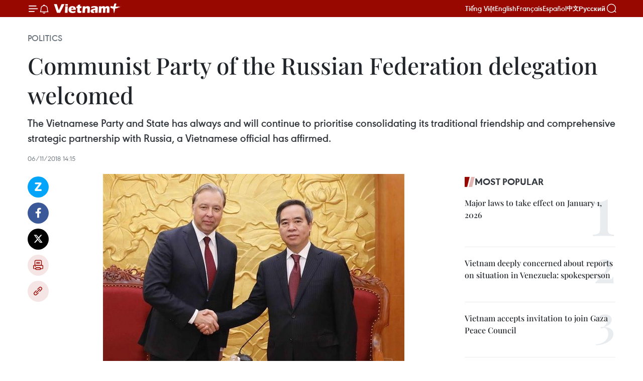

--- FILE ---
content_type: text/html;charset=utf-8
request_url: https://en.vietnamplus.vn/communist-party-of-the-russian-federation-delegation-welcomed-post141411.vnp
body_size: 23064
content:
<!DOCTYPE html> <html lang="en" class="en"> <head> <title>Communist Party of the Russian Federation delegation welcomed | Vietnam+ (VietnamPlus)</title> <meta name="description" content="The Vietnamese Party and State has always and will continue to prioritise consolidating its traditional friendship and comprehensive strategic partnership with Russia, a Vietnamese official has affirmed."/> <meta name="keywords" content="Nguyen Van Binh, Communist Party of Vietnam, Communist Party of the Russian Federation, Vietnam, Russia, Vietnamplus, Vietnam News Agency"/> <meta name="news_keywords" content="Nguyen Van Binh, Communist Party of Vietnam, Communist Party of the Russian Federation, Vietnam, Russia, Vietnamplus, Vietnam News Agency"/> <meta http-equiv="Content-Type" content="text/html; charset=utf-8" /> <meta http-equiv="X-UA-Compatible" content="IE=edge"/> <meta http-equiv="refresh" content="1800" /> <meta name="revisit-after" content="1 days" /> <meta name="viewport" content="width=device-width, initial-scale=1"> <meta http-equiv="content-language" content="vi" /> <meta name="format-detection" content="telephone=no"/> <meta name="format-detection" content="address=no"/> <meta name="apple-mobile-web-app-capable" content="yes"> <meta name="apple-mobile-web-app-status-bar-style" content="black"> <meta name="apple-mobile-web-app-title" content="Vietnam+ (VietnamPlus)"/> <meta name="referrer" content="no-referrer-when-downgrade"/> <link rel="shortcut icon" href="https://media.vietnamplus.vn/assets/web/styles/img/favicon.ico" type="image/x-icon" /> <link rel="preconnect" href="https://media.vietnamplus.vn"/> <link rel="dns-prefetch" href="https://media.vietnamplus.vn"/> <link rel="preconnect" href="//www.google-analytics.com" /> <link rel="preconnect" href="//www.googletagmanager.com" /> <link rel="preconnect" href="//stc.za.zaloapp.com" /> <link rel="preconnect" href="//fonts.googleapis.com" /> <link rel="preconnect" href="//pagead2.googlesyndication.com"/> <link rel="preconnect" href="//tpc.googlesyndication.com"/> <link rel="preconnect" href="//securepubads.g.doubleclick.net"/> <link rel="preconnect" href="//accounts.google.com"/> <link rel="preconnect" href="//adservice.google.com"/> <link rel="preconnect" href="//adservice.google.com.vn"/> <link rel="preconnect" href="//www.googletagservices.com"/> <link rel="preconnect" href="//partner.googleadservices.com"/> <link rel="preconnect" href="//tpc.googlesyndication.com"/> <link rel="preconnect" href="//za.zdn.vn"/> <link rel="preconnect" href="//sp.zalo.me"/> <link rel="preconnect" href="//connect.facebook.net"/> <link rel="preconnect" href="//www.facebook.com"/> <link rel="dns-prefetch" href="//www.google-analytics.com" /> <link rel="dns-prefetch" href="//www.googletagmanager.com" /> <link rel="dns-prefetch" href="//stc.za.zaloapp.com" /> <link rel="dns-prefetch" href="//fonts.googleapis.com" /> <link rel="dns-prefetch" href="//pagead2.googlesyndication.com"/> <link rel="dns-prefetch" href="//tpc.googlesyndication.com"/> <link rel="dns-prefetch" href="//securepubads.g.doubleclick.net"/> <link rel="dns-prefetch" href="//accounts.google.com"/> <link rel="dns-prefetch" href="//adservice.google.com"/> <link rel="dns-prefetch" href="//adservice.google.com.vn"/> <link rel="dns-prefetch" href="//www.googletagservices.com"/> <link rel="dns-prefetch" href="//partner.googleadservices.com"/> <link rel="dns-prefetch" href="//tpc.googlesyndication.com"/> <link rel="dns-prefetch" href="//za.zdn.vn"/> <link rel="dns-prefetch" href="//sp.zalo.me"/> <link rel="dns-prefetch" href="//connect.facebook.net"/> <link rel="dns-prefetch" href="//www.facebook.com"/> <link rel="dns-prefetch" href="//graph.facebook.com"/> <link rel="dns-prefetch" href="//static.xx.fbcdn.net"/> <link rel="dns-prefetch" href="//staticxx.facebook.com"/> <script> var cmsConfig = { domainDesktop: 'https://en.vietnamplus.vn', domainMobile: 'https://en.vietnamplus.vn', domainApi: 'https://en-api.vietnamplus.vn', domainStatic: 'https://media.vietnamplus.vn', domainLog: 'https://en-log.vietnamplus.vn', googleAnalytics: 'G\-ZF59SL1YG8', siteId: 0, pageType: 1, objectId: 141411, adsZone: 291, allowAds: false, adsLazy: true, antiAdblock: true, }; if (window.location.protocol !== 'https:' && window.location.hostname.indexOf('vietnamplus.vn') !== -1) { window.location = 'https://' + window.location.hostname + window.location.pathname + window.location.hash; } var USER_AGENT=window.navigator&&(window.navigator.userAgent||window.navigator.vendor)||window.opera||"",IS_MOBILE=/Android|webOS|iPhone|iPod|BlackBerry|Windows Phone|IEMobile|Mobile Safari|Opera Mini/i.test(USER_AGENT),IS_REDIRECT=!1;function setCookie(e,o,i){var n=new Date,i=(n.setTime(n.getTime()+24*i*60*60*1e3),"expires="+n.toUTCString());document.cookie=e+"="+o+"; "+i+";path=/;"}function getCookie(e){var o=document.cookie.indexOf(e+"="),i=o+e.length+1;return!o&&e!==document.cookie.substring(0,e.length)||-1===o?null:(-1===(e=document.cookie.indexOf(";",i))&&(e=document.cookie.length),unescape(document.cookie.substring(i,e)))}IS_MOBILE&&getCookie("isDesktop")&&(setCookie("isDesktop",1,-1),window.location=window.location.pathname.replace(".amp", ".vnp")+window.location.search,IS_REDIRECT=!0); </script> <script> if(USER_AGENT && USER_AGENT.indexOf("facebot") <= 0 && USER_AGENT.indexOf("facebookexternalhit") <= 0) { var query = ''; var hash = ''; if (window.location.search) query = window.location.search; if (window.location.hash) hash = window.location.hash; var canonicalUrl = 'https://en.vietnamplus.vn/communist-party-of-the-russian-federation-delegation-welcomed-post141411.vnp' + query + hash ; var curUrl = decodeURIComponent(window.location.href); if(!location.port && canonicalUrl.startsWith("http") && curUrl != canonicalUrl){ window.location.replace(canonicalUrl); } } </script> <meta property="fb:pages" content="120834779440" /> <meta property="fb:app_id" content="1960985707489919" /> <meta name="author" content="Vietnam+ (VietnamPlus)" /> <meta name="copyright" content="Copyright © 2026 by Vietnam+ (VietnamPlus)" /> <meta name="RATING" content="GENERAL" /> <meta name="GENERATOR" content="Vietnam+ (VietnamPlus)" /> <meta content="Vietnam+ (VietnamPlus)" itemprop="sourceOrganization" name="source"/> <meta content="news" itemprop="genre" name="medium"/> <meta name="robots" content="noarchive, max-image-preview:large, index, follow" /> <meta name="GOOGLEBOT" content="noarchive, max-image-preview:large, index, follow" /> <link rel="canonical" href="https://en.vietnamplus.vn/communist-party-of-the-russian-federation-delegation-welcomed-post141411.vnp" /> <meta property="og:site_name" content="Vietnam+ (VietnamPlus)"/> <meta property="og:rich_attachment" content="true"/> <meta property="og:type" content="article"/> <meta property="og:url" content="https://en.vietnamplus.vn/communist-party-of-the-russian-federation-delegation-welcomed-post141411.vnp"/> <meta property="og:image" content="https://mediaen.vietnamplus.vn/images/f579a678cf9e90879541752073c26005a159b72427c31fb6e6b4d3719fc6f49ffcb458c078a2fd1c6bbb9a17e8bca23faab84d7ffd9438777cd131eb544b9dffc131248de17b6dfcc4ab6b83342a1cbf/Nguyen_Van_Binh.jpg.webp"/> <meta property="og:image:width" content="1200"/> <meta property="og:image:height" content="630"/> <meta property="og:title" content="Communist Party of the Russian Federation delegation welcomed"/> <meta property="og:description" content="The Vietnamese Party and State has always and will continue to prioritise consolidating its traditional friendship and comprehensive strategic partnership with Russia, a Vietnamese official has affirmed."/> <meta name="twitter:card" value="summary"/> <meta name="twitter:url" content="https://en.vietnamplus.vn/communist-party-of-the-russian-federation-delegation-welcomed-post141411.vnp"/> <meta name="twitter:title" content="Communist Party of the Russian Federation delegation welcomed"/> <meta name="twitter:description" content="The Vietnamese Party and State has always and will continue to prioritise consolidating its traditional friendship and comprehensive strategic partnership with Russia, a Vietnamese official has affirmed."/> <meta name="twitter:image" content="https://mediaen.vietnamplus.vn/images/f579a678cf9e90879541752073c26005a159b72427c31fb6e6b4d3719fc6f49ffcb458c078a2fd1c6bbb9a17e8bca23faab84d7ffd9438777cd131eb544b9dffc131248de17b6dfcc4ab6b83342a1cbf/Nguyen_Van_Binh.jpg.webp"/> <meta name="twitter:site" content="@Vietnam+ (VietnamPlus)"/> <meta name="twitter:creator" content="@Vietnam+ (VietnamPlus)"/> <meta property="article:publisher" content="https://www.facebook.com/VietnamPlus" /> <meta property="article:tag" content="Nguyen Van Binh, Communist Party of Vietnam, Communist Party of the Russian Federation, Vietnam, Russia, Vietnamplus, Vietnam News Agency"/> <meta property="article:section" content="Politics" /> <meta property="article:published_time" content="2018-11-06T21:15:00+0700"/> <meta property="article:modified_time" content="2018-11-06T21:34:41+0700"/> <script type="application/ld+json"> { "@context": "http://schema.org", "@type": "Organization", "name": "Vietnam+ (VietnamPlus)", "url": "https://en.vietnamplus.vn", "logo": "https://media.vietnamplus.vn/assets/web/styles/img/logo.png", "foundingDate": "2008", "founders": [ { "@type": "Person", "name": "Thông tấn xã Việt Nam (TTXVN)" } ], "address": [ { "@type": "PostalAddress", "streetAddress": "Số 05 Lý Thường Kiệt - Hà Nội - Việt Nam", "addressLocality": "Hà Nội City", "addressRegion": "Northeast", "postalCode": "100000", "addressCountry": "VNM" } ], "contactPoint": [ { "@type": "ContactPoint", "telephone": "+84-243-941-1349", "contactType": "customer service" }, { "@type": "ContactPoint", "telephone": "+84-243-941-1348", "contactType": "customer service" } ], "sameAs": [ "https://www.facebook.com/VietnamPlus", "https://www.tiktok.com/@vietnamplus", "https://twitter.com/vietnamplus", "https://www.youtube.com/c/BaoVietnamPlus" ] } </script> <script type="application/ld+json"> { "@context" : "https://schema.org", "@type" : "WebSite", "name": "Vietnam+ (VietnamPlus)", "url": "https://en.vietnamplus.vn", "alternateName" : "Báo điện tử VIETNAMPLUS, Cơ quan của Thông tấn xã Việt Nam (TTXVN)", "potentialAction": { "@type": "SearchAction", "target": { "@type": "EntryPoint", "urlTemplate": "https://en.vietnamplus.vn/search/?q={search_term_string}" }, "query-input": "required name=search_term_string" } } </script> <script type="application/ld+json"> { "@context":"http://schema.org", "@type":"BreadcrumbList", "itemListElement":[ { "@type":"ListItem", "position":1, "item":{ "@id":"https://en.vietnamplus.vn/politics/", "name":"Politics" } } ] } </script> <script type="application/ld+json"> { "@context": "http://schema.org", "@type": "NewsArticle", "mainEntityOfPage":{ "@type":"WebPage", "@id":"https://en.vietnamplus.vn/communist-party-of-the-russian-federation-delegation-welcomed-post141411.vnp" }, "headline": "Communist Party of the Russian Federation delegation welcomed", "description": "The Vietnamese Party and State has always and will continue to prioritise consolidating its traditional friendship and comprehensive strategic partnership with Russia, a Vietnamese official has affirmed.", "image": { "@type": "ImageObject", "url": "https://mediaen.vietnamplus.vn/images/f579a678cf9e90879541752073c26005a159b72427c31fb6e6b4d3719fc6f49ffcb458c078a2fd1c6bbb9a17e8bca23faab84d7ffd9438777cd131eb544b9dffc131248de17b6dfcc4ab6b83342a1cbf/Nguyen_Van_Binh.jpg.webp", "width" : 1200, "height" : 675 }, "datePublished": "2018-11-06T21:15:00+0700", "dateModified": "2018-11-06T21:34:41+0700", "author": { "@type": "Person", "name": "" }, "publisher": { "@type": "Organization", "name": "Vietnam+ (VietnamPlus)", "logo": { "@type": "ImageObject", "url": "https://media.vietnamplus.vn/assets/web/styles/img/logo.png" } } } </script> <link rel="preload" href="https://media.vietnamplus.vn/assets/web/styles/css/main.min-1.0.15.css" as="style"> <link rel="preload" href="https://media.vietnamplus.vn/assets/web/js/main.min-1.0.33.js" as="script"> <link rel="preload" href="https://media.vietnamplus.vn/assets/web/js/detail.min-1.0.15.js" as="script"> <link rel="preload" href="https://common.mcms.one/assets/styles/css/vietnamplus-1.0.0.css" as="style"> <link rel="stylesheet" href="https://common.mcms.one/assets/styles/css/vietnamplus-1.0.0.css"> <link id="cms-style" rel="stylesheet" href="https://media.vietnamplus.vn/assets/web/styles/css/main.min-1.0.15.css"> <style>.infographic-page { overflow-x: hidden;
}</style> <script type="text/javascript"> var _metaOgUrl = 'https://en.vietnamplus.vn/communist-party-of-the-russian-federation-delegation-welcomed-post141411.vnp'; var page_title = document.title; var tracked_url = window.location.pathname + window.location.search + window.location.hash; var cate_path = 'politics'; if (cate_path.length > 0) { tracked_url = "/" + cate_path + tracked_url; } </script> <script async="" src="https://www.googletagmanager.com/gtag/js?id=G-ZF59SL1YG8"></script> <script> window.dataLayer = window.dataLayer || []; function gtag(){dataLayer.push(arguments);} gtag('js', new Date()); gtag('config', 'G-ZF59SL1YG8', {page_path: tracked_url}); </script> <script>window.dataLayer = window.dataLayer || [];dataLayer.push({'pageCategory': '/politics'});</script> <script> window.dataLayer = window.dataLayer || []; dataLayer.push({ 'event': 'Pageview', 'articleId': '141411', 'articleTitle': 'Communist Party of the Russian Federation delegation welcomed', 'articleCategory': 'Politics', 'articleAlowAds': false, 'articleType': 'detail', 'articleTags': 'Nguyen Van Binh, Communist Party of Vietnam, Communist Party of the Russian Federation, Vietnam, Russia, Vietnamplus, Vietnam News Agency', 'articlePublishDate': '2018-11-06T21:15:00+0700', 'articleThumbnail': 'https://mediaen.vietnamplus.vn/images/f579a678cf9e90879541752073c26005a159b72427c31fb6e6b4d3719fc6f49ffcb458c078a2fd1c6bbb9a17e8bca23faab84d7ffd9438777cd131eb544b9dffc131248de17b6dfcc4ab6b83342a1cbf/Nguyen_Van_Binh.jpg.webp', 'articleShortUrl': 'https://en.vietnamplus.vn/communist-party-of-the-russian-federation-delegation-welcomed-post141411.vnp', 'articleFullUrl': 'https://en.vietnamplus.vn/communist-party-of-the-russian-federation-delegation-welcomed-post141411.vnp', }); </script> <script type='text/javascript'> gtag('event', 'article_page',{ 'articleId': '141411', 'articleTitle': 'Communist Party of the Russian Federation delegation welcomed', 'articleCategory': 'Politics', 'articleAlowAds': false, 'articleType': 'detail', 'articleTags': 'Nguyen Van Binh, Communist Party of Vietnam, Communist Party of the Russian Federation, Vietnam, Russia, Vietnamplus, Vietnam News Agency', 'articlePublishDate': '2018-11-06T21:15:00+0700', 'articleThumbnail': 'https://mediaen.vietnamplus.vn/images/f579a678cf9e90879541752073c26005a159b72427c31fb6e6b4d3719fc6f49ffcb458c078a2fd1c6bbb9a17e8bca23faab84d7ffd9438777cd131eb544b9dffc131248de17b6dfcc4ab6b83342a1cbf/Nguyen_Van_Binh.jpg.webp', 'articleShortUrl': 'https://en.vietnamplus.vn/communist-party-of-the-russian-federation-delegation-welcomed-post141411.vnp', 'articleFullUrl': 'https://en.vietnamplus.vn/communist-party-of-the-russian-federation-delegation-welcomed-post141411.vnp', }); </script> <script>(function(w,d,s,l,i){w[l]=w[l]||[];w[l].push({'gtm.start': new Date().getTime(),event:'gtm.js'});var f=d.getElementsByTagName(s)[0], j=d.createElement(s),dl=l!='dataLayer'?'&l='+l:'';j.async=true;j.src= 'https://www.googletagmanager.com/gtm.js?id='+i+dl;f.parentNode.insertBefore(j,f); })(window,document,'script','dataLayer','GTM-5WM58F3N');</script> <script type="text/javascript"> !function(){"use strict";function e(e){var t=!(arguments.length>1&&void 0!==arguments[1])||arguments[1],c=document.createElement("script");c.src=e,t?c.type="module":(c.async=!0,c.type="text/javascript",c.setAttribute("nomodule",""));var n=document.getElementsByTagName("script")[0];n.parentNode.insertBefore(c,n)}!function(t,c){!function(t,c,n){var a,o,r;n.accountId=c,null!==(a=t.marfeel)&&void 0!==a||(t.marfeel={}),null!==(o=(r=t.marfeel).cmd)&&void 0!==o||(r.cmd=[]),t.marfeel.config=n;var i="https://sdk.mrf.io/statics";e("".concat(i,"/marfeel-sdk.js?id=").concat(c),!0),e("".concat(i,"/marfeel-sdk.es5.js?id=").concat(c),!1)}(t,c,arguments.length>2&&void 0!==arguments[2]?arguments[2]:{})}(window,2272,{} )}(); </script> <script async src="https://sp.zalo.me/plugins/sdk.js"></script> </head> <body class="detail-page"> <div id="sdaWeb_SdaMasthead" class="rennab rennab-top" data-platform="1" data-position="Web_SdaMasthead"> </div> <header class=" site-header"> <div class="sticky"> <div class="container"> <i class="ic-menu"></i> <i class="ic-bell"></i> <div id="header-news" class="pick-news hidden" data-source="header-latest-news"></div> <a class="small-logo" href="/" title="Vietnam+ (VietnamPlus)">Vietnam+ (VietnamPlus)</a> <ul class="menu"> <li> <a href="https://www.vietnamplus.vn" title="Tiếng Việt" target="_blank">Tiếng Việt</a> </li> <li> <a href="https://en.vietnamplus.vn" title="English" target="_blank" rel="nofollow">English</a> </li> <li> <a href="https://fr.vietnamplus.vn" title="Français" target="_blank" rel="nofollow">Français</a> </li> <li> <a href="https://es.vietnamplus.vn" title="Español" target="_blank" rel="nofollow">Español</a> </li> <li> <a href="https://zh.vietnamplus.vn" title="中文" target="_blank" rel="nofollow">中文</a> </li> <li> <a href="https://ru.vietnamplus.vn" title="Русский" target="_blank" rel="nofollow">Русский</a> </li> </ul> <div class="search-wrapper"> <i class="ic-search"></i> <input type="text" class="search txtsearch" placeholder="Keyword"> </div> </div> </div> </header> <div class="site-body"> <div id="sdaWeb_SdaBackground" class="rennab " data-platform="1" data-position="Web_SdaBackground"> </div> <div class="container"> <div class="breadcrumb breadcrumb-detail"> <h2 class="main"> <a href="https://en.vietnamplus.vn/politics/" title="Politics" class="active">Politics</a> </h2> </div> <div id="sdaWeb_SdaTop" class="rennab " data-platform="1" data-position="Web_SdaTop"> </div> <div class="article"> <h1 class="article__title cms-title "> Communist Party of the Russian Federation delegation welcomed </h1> <div class="article__sapo cms-desc"> The Vietnamese Party and State has always and will continue to prioritise consolidating its traditional friendship and comprehensive strategic partnership with Russia, a Vietnamese official has affirmed. </div> <div id="sdaWeb_SdaArticleAfterSapo" class="rennab " data-platform="1" data-position="Web_SdaArticleAfterSapo"> </div> <div class="article__meta"> <time class="time" datetime="2018-11-06T21:15:00+0700" data-time="1541513700" data-friendly="false">Tuesday, November 06, 2018 21:15</time> <meta class="cms-date" itemprop="datePublished" content="2018-11-06T21:15:00+0700"> </div> <div class="col"> <div class="main-col content-col"> <div class="article__body zce-content-body cms-body" itemprop="articleBody"> <div class="social-pin sticky article__social"> <a href="javascript:void(0);" class="zl zalo-share-button" title="Zalo" data-href="https://en.vietnamplus.vn/communist-party-of-the-russian-federation-delegation-welcomed-post141411.vnp" data-oaid="4486284411240520426" data-layout="1" data-color="blue" data-customize="true">Zalo</a> <a href="javascript:void(0);" class="item fb" data-href="https://en.vietnamplus.vn/communist-party-of-the-russian-federation-delegation-welcomed-post141411.vnp" data-rel="facebook" title="Facebook">Facebook</a> <a href="javascript:void(0);" class="item tw" data-href="https://en.vietnamplus.vn/communist-party-of-the-russian-federation-delegation-welcomed-post141411.vnp" data-rel="twitter" title="Twitter">Twitter</a> <a href="javascript:void(0);" class="bookmark sendbookmark hidden" onclick="ME.sendBookmark(this, 141411);" data-id="141411" title="Bookmark">Bookmark</a> <a href="javascript:void(0);" class="print sendprint" title="Print" data-href="/print-141411.html">Print</a> <a href="javascript:void(0);" class="item link" data-href="https://en.vietnamplus.vn/communist-party-of-the-russian-federation-delegation-welcomed-post141411.vnp" data-rel="copy" title="Copy link">Copy link</a> </div> <div class="ExternalClassCB864F0ADCB24BEDA0B6499681A1E2FA"> <div class="article-photo"> <a href="/Uploaded_EN/sxtt/2018_11_06/Nguyen_Van_Binh.jpg" rel="nofollow" target="_blank"><img alt="Communist Party of the Russian Federation delegation welcomed ảnh 1" src="[data-uri]" class="lazyload cms-photo" data-large-src="https://mediaen.vietnamplus.vn/images/d0e53d05e2a66ff390ceb759790db14e8d06da27d0e5d457ca8b5e91ad0534d9486cb3394b39fafa3319f6e0bae9fb6f9f7039cb60591df0302798ac93942e4d/Nguyen_Van_Binh.jpg" data-src="https://mediaen.vietnamplus.vn/images/be1816f7aba1b65b5289f203216036c5272036c2aae6e86ecc883e090926345a8184bd5e09bbc428de94e139c9f5dc7c69bf4345a3cf4289f9cbc39b3f7a8b5d/Nguyen_Van_Binh.jpg" title="Communist Party of the Russian Federation delegation welcomed ảnh 1"></a><span>Politburo member&nbsp;&nbsp;Nguyen Van Binh (R) welcomes&nbsp;L.I. Kalashnikov, member of the CPRF’s Presidium (Source: VNA)</span> </div> <br><strong>Hanoi (VNA) </strong>– The Vietnamese Party and State has always and willcontinue to prioritise consolidating its traditional friendship andcomprehensive strategic partnership with Russia, a Vietnamese official hasaffirmed. <br> <br> The statementwas made by Nguyen Van Binh – Politburo member, Secretary of the CommunistParty of Vietnam (CPV) Central Committee, and head of its Economic Commission –in Hanoi on November 6 while receiving a delegation from the Communist Party ofthe Russian Federation (CPRF). <br> <br> Thedelegation is led by L.I. Kalashnikov, member of the CPRF’s Presidium,Secretary of its Central Committee, and President of the State of Duma’sFriendship Parliamentarian Group with Vietnam. <br> <br> Binhstressed that Vietnam attaches importance to its relations with the CPRF andwelcomes its proposals on economic cooperation to help boost economic, trade,and investment ties between the two nations. <br> <br> Kalashnikovtold Binh that the delegation’s visit aims to seek ways to foster bilateralcollaboration, particularly in finance and banking. <br> <br> On November5, the delegation was welcomed by Hoang Trung Hai, Politburo member andSecretary of Hanoi’s Party Committee. During the meeting, they exchanged viewson cooperation between Hanoi and Moscow, as well as a plan to carry out theMoscow Centre project in the Vietnamese capital city in the time ahead. <br> <br> The Russiandelegation also held talks with Hoang Binh Quan, member of the CPV CentralCommittee and head of its Commission for External Relations, discussingmeasures to enhance the relationship between the two parties. –VNA&nbsp;
</div> <div class="article__source"> <div class="source"> <span class="name">VNA</span> </div> </div> <div id="sdaWeb_SdaArticleAfterBody" class="rennab " data-platform="1" data-position="Web_SdaArticleAfterBody"> </div> </div> <div class="article__tag"> <a class="active" href="https://en.vietnamplus.vn/tag.vnp?q=Nguyen Van Binh" title="Nguyen Van Binh">#Nguyen Van Binh</a> <a class="active" href="https://en.vietnamplus.vn/tag/communist-party-of-vietnam-tag145.vnp" title="Communist Party of Vietnam">#Communist Party of Vietnam</a> <a class="" href="https://en.vietnamplus.vn/tag/communist-party-of-the-russian-federation-tag11441.vnp" title="Communist Party of the Russian Federation">#Communist Party of the Russian Federation</a> <a class="" href="https://en.vietnamplus.vn/tag/vietnam-tag10.vnp" title="Vietnam">#Vietnam</a> <a class="" href="https://en.vietnamplus.vn/tag/russia-tag7.vnp" title="Russia">#Russia</a> <a class="" href="https://en.vietnamplus.vn/tag/vietnamplus-tag3.vnp" title="Vietnamplus">#Vietnamplus</a> <a class="" href="https://en.vietnamplus.vn/tag/vietnam-news-agency-tag2.vnp" title="Vietnam News Agency">#Vietnam News Agency</a> <a class="link" href="https://en.vietnamplus.vn/region/russia/562.vnp" title="Russia"><i class="ic-location"></i> Russia</a> <a class="link" href="https://en.vietnamplus.vn/region/vietnam/620.vnp" title="Vietnam"><i class="ic-location"></i> Vietnam</a> </div> <div id="sdaWeb_SdaArticleAfterTag" class="rennab " data-platform="1" data-position="Web_SdaArticleAfterTag"> </div> <div class="wrap-social"> <div class="social-pin article__social"> <a href="javascript:void(0);" class="zl zalo-share-button" title="Zalo" data-href="https://en.vietnamplus.vn/communist-party-of-the-russian-federation-delegation-welcomed-post141411.vnp" data-oaid="4486284411240520426" data-layout="1" data-color="blue" data-customize="true">Zalo</a> <a href="javascript:void(0);" class="item fb" data-href="https://en.vietnamplus.vn/communist-party-of-the-russian-federation-delegation-welcomed-post141411.vnp" data-rel="facebook" title="Facebook">Facebook</a> <a href="javascript:void(0);" class="item tw" data-href="https://en.vietnamplus.vn/communist-party-of-the-russian-federation-delegation-welcomed-post141411.vnp" data-rel="twitter" title="Twitter">Twitter</a> <a href="javascript:void(0);" class="bookmark sendbookmark hidden" onclick="ME.sendBookmark(this, 141411);" data-id="141411" title="Bookmark">Bookmark</a> <a href="javascript:void(0);" class="print sendprint" title="Print" data-href="/print-141411.html">Print</a> <a href="javascript:void(0);" class="item link" data-href="https://en.vietnamplus.vn/communist-party-of-the-russian-federation-delegation-welcomed-post141411.vnp" data-rel="copy" title="Copy link">Copy link</a> </div> <a href="https://news.google.com/publications/CAAqBwgKMN-18wowlLWFAw?hl=vi&gl=VN&ceid=VN%3Avi" class="google-news" target="_blank" title="Google News">Follow VietnamPlus</a> </div> <div id="sdaWeb_SdaArticleAfterBody1" class="rennab " data-platform="1" data-position="Web_SdaArticleAfterBody1"> </div> <div id="sdaWeb_SdaArticleAfterBody2" class="rennab " data-platform="1" data-position="Web_SdaArticleAfterBody2"> </div> <div class="box-related-news"> <h3 class="box-heading"> <span class="title">Related News</span> </h3> <div class="box-content" data-source="related-news"> <article class="story"> <figure class="story__thumb"> <a class="cms-link" href="https://en.vietnamplus.vn/vietnam-russia-enhance-humanitarian-cooperation-post139759.vnp" title="Vietnam, Russia enhance humanitarian cooperation"> <img class="lazyload" src="[data-uri]" data-src="https://mediaen.vietnamplus.vn/images/9319dea850fa01a58eeade80b2305b43ffa11b591b3f80227c3d056111259f2ab379f93e2e2c73a6b21b067050b28d46a324a79de904dbbade6ddaf5c37923d17ecfcf073ea65cdacbea591535c11edad39aa9b228ac7b6d9aa746ca40f815da/deputy_foreign_minister_pham_quang_vinh.jpg.webp" data-srcset="https://mediaen.vietnamplus.vn/images/9319dea850fa01a58eeade80b2305b43ffa11b591b3f80227c3d056111259f2ab379f93e2e2c73a6b21b067050b28d46a324a79de904dbbade6ddaf5c37923d17ecfcf073ea65cdacbea591535c11edad39aa9b228ac7b6d9aa746ca40f815da/deputy_foreign_minister_pham_quang_vinh.jpg.webp 1x, https://mediaen.vietnamplus.vn/images/96ce4c3abba2f1be0420300cd1a89774ffa11b591b3f80227c3d056111259f2ab379f93e2e2c73a6b21b067050b28d46a324a79de904dbbade6ddaf5c37923d17ecfcf073ea65cdacbea591535c11edad39aa9b228ac7b6d9aa746ca40f815da/deputy_foreign_minister_pham_quang_vinh.jpg.webp 2x" alt="Vietnam, Russia enhance humanitarian cooperation"> <noscript><img src="https://mediaen.vietnamplus.vn/images/9319dea850fa01a58eeade80b2305b43ffa11b591b3f80227c3d056111259f2ab379f93e2e2c73a6b21b067050b28d46a324a79de904dbbade6ddaf5c37923d17ecfcf073ea65cdacbea591535c11edad39aa9b228ac7b6d9aa746ca40f815da/deputy_foreign_minister_pham_quang_vinh.jpg.webp" srcset="https://mediaen.vietnamplus.vn/images/9319dea850fa01a58eeade80b2305b43ffa11b591b3f80227c3d056111259f2ab379f93e2e2c73a6b21b067050b28d46a324a79de904dbbade6ddaf5c37923d17ecfcf073ea65cdacbea591535c11edad39aa9b228ac7b6d9aa746ca40f815da/deputy_foreign_minister_pham_quang_vinh.jpg.webp 1x, https://mediaen.vietnamplus.vn/images/96ce4c3abba2f1be0420300cd1a89774ffa11b591b3f80227c3d056111259f2ab379f93e2e2c73a6b21b067050b28d46a324a79de904dbbade6ddaf5c37923d17ecfcf073ea65cdacbea591535c11edad39aa9b228ac7b6d9aa746ca40f815da/deputy_foreign_minister_pham_quang_vinh.jpg.webp 2x" alt="Vietnam, Russia enhance humanitarian cooperation" class="image-fallback"></noscript> </a> </figure> <h2 class="story__heading" data-tracking="139759"> <a class=" cms-link" href="https://en.vietnamplus.vn/vietnam-russia-enhance-humanitarian-cooperation-post139759.vnp" title="Vietnam, Russia enhance humanitarian cooperation"> Vietnam, Russia enhance humanitarian cooperation </a> </h2> <time class="time" datetime="2018-10-09T19:00:00+0700" data-time="1539086400"> 09/10/2018 19:00 </time> <div class="story__summary story__shorten"> Deputy Foreign Minister Pham Quang Vinh received Eleonora Mitrofanova – head of the Russian Federation’s Federal Agency for the Commonwealth of Independent States, Compatriots Living Abroad, and International Humanitarian Cooperation (Rossotrudnichestvo) – in Hanoi on October 9. </div> </article> <article class="story"> <figure class="story__thumb"> <a class="cms-link" href="https://en.vietnamplus.vn/vietnam-russia-tighten-cooperation-in-peacekeeping-activities-post139791.vnp" title="Vietnam, Russia tighten cooperation in peacekeeping activities"> <img class="lazyload" src="[data-uri]" data-src="https://mediaen.vietnamplus.vn/images/9319dea850fa01a58eeade80b2305b43ffa11b591b3f80227c3d056111259f2a2ce96615c721e90ca61cb12ee813ad17188ab4227009dcadf47fcfbbb1f961db/Vietnam_Russia.jpg.webp" data-srcset="https://mediaen.vietnamplus.vn/images/9319dea850fa01a58eeade80b2305b43ffa11b591b3f80227c3d056111259f2a2ce96615c721e90ca61cb12ee813ad17188ab4227009dcadf47fcfbbb1f961db/Vietnam_Russia.jpg.webp 1x, https://mediaen.vietnamplus.vn/images/96ce4c3abba2f1be0420300cd1a89774ffa11b591b3f80227c3d056111259f2a2ce96615c721e90ca61cb12ee813ad17188ab4227009dcadf47fcfbbb1f961db/Vietnam_Russia.jpg.webp 2x" alt="Vietnam, Russia tighten cooperation in peacekeeping activities"> <noscript><img src="https://mediaen.vietnamplus.vn/images/9319dea850fa01a58eeade80b2305b43ffa11b591b3f80227c3d056111259f2a2ce96615c721e90ca61cb12ee813ad17188ab4227009dcadf47fcfbbb1f961db/Vietnam_Russia.jpg.webp" srcset="https://mediaen.vietnamplus.vn/images/9319dea850fa01a58eeade80b2305b43ffa11b591b3f80227c3d056111259f2a2ce96615c721e90ca61cb12ee813ad17188ab4227009dcadf47fcfbbb1f961db/Vietnam_Russia.jpg.webp 1x, https://mediaen.vietnamplus.vn/images/96ce4c3abba2f1be0420300cd1a89774ffa11b591b3f80227c3d056111259f2a2ce96615c721e90ca61cb12ee813ad17188ab4227009dcadf47fcfbbb1f961db/Vietnam_Russia.jpg.webp 2x" alt="Vietnam, Russia tighten cooperation in peacekeeping activities" class="image-fallback"></noscript> </a> </figure> <h2 class="story__heading" data-tracking="139791"> <a class=" cms-link" href="https://en.vietnamplus.vn/vietnam-russia-tighten-cooperation-in-peacekeeping-activities-post139791.vnp" title="Vietnam, Russia tighten cooperation in peacekeeping activities"> Vietnam, Russia tighten cooperation in peacekeeping activities </a> </h2> <time class="time" datetime="2018-10-10T10:13:00+0700" data-time="1539141180"> 10/10/2018 10:13 </time> <div class="story__summary story__shorten"> Deputy Chief of the General Staff of the Vietnam People’s Army Sen. Lt. Gen. Pham Ngoc Minh received visiting Commander of the Engineering Troops of the Russian Armed Forces Lt. Gen. Yuri Stavitsky in Hanoi on October 9. </div> </article> <article class="story"> <figure class="story__thumb"> <a class="cms-link" href="https://en.vietnamplus.vn/vietnam-russia-share-experience-in-peacekeeping-activities-post139814.vnp" title="Vietnam, Russia share experience in peacekeeping activities"> <img class="lazyload" src="[data-uri]" data-src="https://mediaen.vietnamplus.vn/images/9319dea850fa01a58eeade80b2305b43ffa11b591b3f80227c3d056111259f2ad2e012cda66ca5ae8e22343d2c9ec01fe5a36b504be42e49a3661bd5bedba32330116700e000fe3ddc5f5058dbf64d4c/peacekeepingVietnamRussia.jpg.webp" data-srcset="https://mediaen.vietnamplus.vn/images/9319dea850fa01a58eeade80b2305b43ffa11b591b3f80227c3d056111259f2ad2e012cda66ca5ae8e22343d2c9ec01fe5a36b504be42e49a3661bd5bedba32330116700e000fe3ddc5f5058dbf64d4c/peacekeepingVietnamRussia.jpg.webp 1x, https://mediaen.vietnamplus.vn/images/96ce4c3abba2f1be0420300cd1a89774ffa11b591b3f80227c3d056111259f2ad2e012cda66ca5ae8e22343d2c9ec01fe5a36b504be42e49a3661bd5bedba32330116700e000fe3ddc5f5058dbf64d4c/peacekeepingVietnamRussia.jpg.webp 2x" alt="Vietnam, Russia share experience in peacekeeping activities"> <noscript><img src="https://mediaen.vietnamplus.vn/images/9319dea850fa01a58eeade80b2305b43ffa11b591b3f80227c3d056111259f2ad2e012cda66ca5ae8e22343d2c9ec01fe5a36b504be42e49a3661bd5bedba32330116700e000fe3ddc5f5058dbf64d4c/peacekeepingVietnamRussia.jpg.webp" srcset="https://mediaen.vietnamplus.vn/images/9319dea850fa01a58eeade80b2305b43ffa11b591b3f80227c3d056111259f2ad2e012cda66ca5ae8e22343d2c9ec01fe5a36b504be42e49a3661bd5bedba32330116700e000fe3ddc5f5058dbf64d4c/peacekeepingVietnamRussia.jpg.webp 1x, https://mediaen.vietnamplus.vn/images/96ce4c3abba2f1be0420300cd1a89774ffa11b591b3f80227c3d056111259f2ad2e012cda66ca5ae8e22343d2c9ec01fe5a36b504be42e49a3661bd5bedba32330116700e000fe3ddc5f5058dbf64d4c/peacekeepingVietnamRussia.jpg.webp 2x" alt="Vietnam, Russia share experience in peacekeeping activities" class="image-fallback"></noscript> </a> </figure> <h2 class="story__heading" data-tracking="139814"> <a class=" cms-link" href="https://en.vietnamplus.vn/vietnam-russia-share-experience-in-peacekeeping-activities-post139814.vnp" title="Vietnam, Russia share experience in peacekeeping activities"> Vietnam, Russia share experience in peacekeeping activities </a> </h2> <time class="time" datetime="2018-10-10T16:57:00+0700" data-time="1539165420"> 10/10/2018 16:57 </time> <div class="story__summary story__shorten"> A delegation of the Engineering Troops of the Russian Armed Forces led by the force’s commander Lt. Gen. Yuri Stavitsky visited and held a working session with the Vietnam Peacekeeping Department (VPD) in Hanoi on October 10. </div> </article> <article class="story"> <figure class="story__thumb"> <a class="cms-link" href="https://en.vietnamplus.vn/vietnam-russia-seek-measures-to-forge-bilateral-ties-post140959.vnp" title="Vietnam, Russia seek measures to forge bilateral ties "> <img class="lazyload" src="[data-uri]" data-src="https://mediaen.vietnamplus.vn/images/9319dea850fa01a58eeade80b2305b43ffa11b591b3f80227c3d056111259f2a34a8c632092c80fe66894a84b2fee78d9859792e3d38d93838cb56414a227e8e/VietnamRussia.jpg.webp" data-srcset="https://mediaen.vietnamplus.vn/images/9319dea850fa01a58eeade80b2305b43ffa11b591b3f80227c3d056111259f2a34a8c632092c80fe66894a84b2fee78d9859792e3d38d93838cb56414a227e8e/VietnamRussia.jpg.webp 1x, https://mediaen.vietnamplus.vn/images/96ce4c3abba2f1be0420300cd1a89774ffa11b591b3f80227c3d056111259f2a34a8c632092c80fe66894a84b2fee78d9859792e3d38d93838cb56414a227e8e/VietnamRussia.jpg.webp 2x" alt="Vietnam, Russia seek measures to forge bilateral ties "> <noscript><img src="https://mediaen.vietnamplus.vn/images/9319dea850fa01a58eeade80b2305b43ffa11b591b3f80227c3d056111259f2a34a8c632092c80fe66894a84b2fee78d9859792e3d38d93838cb56414a227e8e/VietnamRussia.jpg.webp" srcset="https://mediaen.vietnamplus.vn/images/9319dea850fa01a58eeade80b2305b43ffa11b591b3f80227c3d056111259f2a34a8c632092c80fe66894a84b2fee78d9859792e3d38d93838cb56414a227e8e/VietnamRussia.jpg.webp 1x, https://mediaen.vietnamplus.vn/images/96ce4c3abba2f1be0420300cd1a89774ffa11b591b3f80227c3d056111259f2a34a8c632092c80fe66894a84b2fee78d9859792e3d38d93838cb56414a227e8e/VietnamRussia.jpg.webp 2x" alt="Vietnam, Russia seek measures to forge bilateral ties " class="image-fallback"></noscript> </a> </figure> <h2 class="story__heading" data-tracking="140959"> <a class=" cms-link" href="https://en.vietnamplus.vn/vietnam-russia-seek-measures-to-forge-bilateral-ties-post140959.vnp" title="Vietnam, Russia seek measures to forge bilateral ties "> Vietnam, Russia seek measures to forge bilateral ties </a> </h2> <time class="time" datetime="2018-10-30T09:42:00+0700" data-time="1540867320"> 30/10/2018 09:42 </time> <div class="story__summary story__shorten"> Vietnam and Russia reached consensus on various measures to step up bilateral ties during the 21st session of the Vietnam-Russia Inter-Governmental Committee for Economic-Commercial and Scientific-Technological Cooperation in Moscow on October 29. </div> </article> </div> </div> <div id="sdaWeb_SdaArticleAfterRelated" class="rennab " data-platform="1" data-position="Web_SdaArticleAfterRelated"> </div> <div class="timeline secondary"> <h3 class="box-heading"> <a href="https://en.vietnamplus.vn/politics/" title="Politics" class="title"> See more </a> </h3> <div class="box-content content-list" data-source="recommendation-291"> <article class="story" data-id="336584"> <figure class="story__thumb"> <a class="cms-link" href="https://en.vietnamplus.vn/14th-party-congress-identifies-multilateral-diplomacy-as-strategic-direction-for-vietnams-diplomacy-ambassador-post336584.vnp" title="14th Party Congress identifies multilateral diplomacy as strategic direction for Vietnam’s diplomacy: Ambassador"> <img class="lazyload" src="[data-uri]" data-src="https://mediaen.vietnamplus.vn/images/524e20441961697b509a45df3f3f8acdafa9f8365dcd2f180546668610e33a1fe9e307d215529a8a654aeae8be2f3c1b/pic1.jpg.webp" data-srcset="https://mediaen.vietnamplus.vn/images/524e20441961697b509a45df3f3f8acdafa9f8365dcd2f180546668610e33a1fe9e307d215529a8a654aeae8be2f3c1b/pic1.jpg.webp 1x, https://mediaen.vietnamplus.vn/images/8e7fd5ecd9f7e0c31bd238c2c463ccd1afa9f8365dcd2f180546668610e33a1fe9e307d215529a8a654aeae8be2f3c1b/pic1.jpg.webp 2x" alt="Ambassador Do Hung Viet, Permanent Representative of Vietnam to the United Nations, speaks to the Vietnam News Agency (VNA) in the interview shortly after the 14th National Party Congress concluded in Hanoi on January 23. (Photo: VNA)"> <noscript><img src="https://mediaen.vietnamplus.vn/images/524e20441961697b509a45df3f3f8acdafa9f8365dcd2f180546668610e33a1fe9e307d215529a8a654aeae8be2f3c1b/pic1.jpg.webp" srcset="https://mediaen.vietnamplus.vn/images/524e20441961697b509a45df3f3f8acdafa9f8365dcd2f180546668610e33a1fe9e307d215529a8a654aeae8be2f3c1b/pic1.jpg.webp 1x, https://mediaen.vietnamplus.vn/images/8e7fd5ecd9f7e0c31bd238c2c463ccd1afa9f8365dcd2f180546668610e33a1fe9e307d215529a8a654aeae8be2f3c1b/pic1.jpg.webp 2x" alt="Ambassador Do Hung Viet, Permanent Representative of Vietnam to the United Nations, speaks to the Vietnam News Agency (VNA) in the interview shortly after the 14th National Party Congress concluded in Hanoi on January 23. (Photo: VNA)" class="image-fallback"></noscript> </a> </figure> <h2 class="story__heading" data-tracking="336584"> <a class=" cms-link" href="https://en.vietnamplus.vn/14th-party-congress-identifies-multilateral-diplomacy-as-strategic-direction-for-vietnams-diplomacy-ambassador-post336584.vnp" title="14th Party Congress identifies multilateral diplomacy as strategic direction for Vietnam’s diplomacy: Ambassador"> 14th Party Congress identifies multilateral diplomacy as strategic direction for Vietnam’s diplomacy: Ambassador </a> </h2> <time class="time" datetime="2026-01-24T11:03:55+0700" data-time="1769227435"> 24/01/2026 11:03 </time> <div class="story__summary story__shorten"> <p>Regarding foreign policy, the orientations for the next five years, as adopted by the Congress, represent both a continuation and an evolution of Vietnam’s foreign policy.</p> </div> </article> <article class="story" data-id="336561"> <figure class="story__thumb"> <a class="cms-link" href="https://en.vietnamplus.vn/14th-national-party-congress-charts-breakthrough-path-for-vietnams-next-development-phase-researcher-post336561.vnp" title="14th National Party Congress charts breakthrough path for Vietnam’s next development phase: Researcher"> <img class="lazyload" src="[data-uri]" data-src="https://mediaen.vietnamplus.vn/images/156eb6e2a1948681b5ec015e39b3ce4b38ffbb89f38f5d73d2cbbb02a100c66efba39b23ab02b8355fda32ee3de3df793ab2c0d4adbec47c211946e3a3f6684a/giao-su-nguyen-van-phu.jpg.webp" data-srcset="https://mediaen.vietnamplus.vn/images/156eb6e2a1948681b5ec015e39b3ce4b38ffbb89f38f5d73d2cbbb02a100c66efba39b23ab02b8355fda32ee3de3df793ab2c0d4adbec47c211946e3a3f6684a/giao-su-nguyen-van-phu.jpg.webp 1x, https://mediaen.vietnamplus.vn/images/6f8fc6c0201b7be6ef8c568d0acb3bd438ffbb89f38f5d73d2cbbb02a100c66efba39b23ab02b8355fda32ee3de3df793ab2c0d4adbec47c211946e3a3f6684a/giao-su-nguyen-van-phu.jpg.webp 2x" alt="Professor Nguyen Van Phu, Research Director at France’s National Centre for Scientific Research (Photo: VNA)"> <noscript><img src="https://mediaen.vietnamplus.vn/images/156eb6e2a1948681b5ec015e39b3ce4b38ffbb89f38f5d73d2cbbb02a100c66efba39b23ab02b8355fda32ee3de3df793ab2c0d4adbec47c211946e3a3f6684a/giao-su-nguyen-van-phu.jpg.webp" srcset="https://mediaen.vietnamplus.vn/images/156eb6e2a1948681b5ec015e39b3ce4b38ffbb89f38f5d73d2cbbb02a100c66efba39b23ab02b8355fda32ee3de3df793ab2c0d4adbec47c211946e3a3f6684a/giao-su-nguyen-van-phu.jpg.webp 1x, https://mediaen.vietnamplus.vn/images/6f8fc6c0201b7be6ef8c568d0acb3bd438ffbb89f38f5d73d2cbbb02a100c66efba39b23ab02b8355fda32ee3de3df793ab2c0d4adbec47c211946e3a3f6684a/giao-su-nguyen-van-phu.jpg.webp 2x" alt="Professor Nguyen Van Phu, Research Director at France’s National Centre for Scientific Research (Photo: VNA)" class="image-fallback"></noscript> </a> </figure> <h2 class="story__heading" data-tracking="336561"> <a class=" cms-link" href="https://en.vietnamplus.vn/14th-national-party-congress-charts-breakthrough-path-for-vietnams-next-development-phase-researcher-post336561.vnp" title="14th National Party Congress charts breakthrough path for Vietnam’s next development phase: Researcher"> 14th National Party Congress charts breakthrough path for Vietnam’s next development phase: Researcher </a> </h2> <time class="time" datetime="2026-01-24T06:05:13+0700" data-time="1769209513"> 24/01/2026 06:05 </time> <div class="story__summary story__shorten"> <p>Professor Nguyen Van Phu, Research Director at France’s National Centre for Scientific Research (CNRS), assessed the Congress’s orientations as correct and timely, but stressed that success hinges on swift, consistent and substantive implementation.</p> </div> </article> <article class="story" data-id="336543"> <figure class="story__thumb"> <a class="cms-link" href="https://en.vietnamplus.vn/14th-national-party-congress-enduring-strength-of-people-centred-path-post336543.vnp" title="14th National Party Congress: Enduring strength of people-centred path"> <img class="lazyload" src="[data-uri]" data-src="https://mediaen.vietnamplus.vn/images/7d1b1ad3fc9563dcff6a3a0b9636850c5782e745700c4566df8a04989cd7e882c150d55b4fe10a5d451d1f139e6d4aec/bch-230126.jpg.webp" data-srcset="https://mediaen.vietnamplus.vn/images/7d1b1ad3fc9563dcff6a3a0b9636850c5782e745700c4566df8a04989cd7e882c150d55b4fe10a5d451d1f139e6d4aec/bch-230126.jpg.webp 1x, https://mediaen.vietnamplus.vn/images/9208427127649c9760468496aed1bd785782e745700c4566df8a04989cd7e882c150d55b4fe10a5d451d1f139e6d4aec/bch-230126.jpg.webp 2x" alt="Delegates at the 14th National Party Congress vote on the list of candidates to the 14th Party Central Committee. (Photo: VNA)"> <noscript><img src="https://mediaen.vietnamplus.vn/images/7d1b1ad3fc9563dcff6a3a0b9636850c5782e745700c4566df8a04989cd7e882c150d55b4fe10a5d451d1f139e6d4aec/bch-230126.jpg.webp" srcset="https://mediaen.vietnamplus.vn/images/7d1b1ad3fc9563dcff6a3a0b9636850c5782e745700c4566df8a04989cd7e882c150d55b4fe10a5d451d1f139e6d4aec/bch-230126.jpg.webp 1x, https://mediaen.vietnamplus.vn/images/9208427127649c9760468496aed1bd785782e745700c4566df8a04989cd7e882c150d55b4fe10a5d451d1f139e6d4aec/bch-230126.jpg.webp 2x" alt="Delegates at the 14th National Party Congress vote on the list of candidates to the 14th Party Central Committee. (Photo: VNA)" class="image-fallback"></noscript> </a> </figure> <h2 class="story__heading" data-tracking="336543"> <a class=" cms-link" href="https://en.vietnamplus.vn/14th-national-party-congress-enduring-strength-of-people-centred-path-post336543.vnp" title="14th National Party Congress: Enduring strength of people-centred path"> 14th National Party Congress: Enduring strength of people-centred path </a> </h2> <time class="time" datetime="2026-01-24T02:07:21+0700" data-time="1769195241"> 24/01/2026 02:07 </time> <div class="story__summary story__shorten"> <p>Kyril Whittaker, a UK-based Vietnam specialist, that Vietnam’s 40-year Renewal (Doi Moi) process has succeeded thanks to three closely intertwined factors - a scientific and practical approach to reform, the Communist Party of Vietnam’s leadership role, and the principle of placing the people at the heart of all policies.</p> </div> </article> <article class="story" data-id="336587"> <figure class="story__thumb"> <a class="cms-link" href="https://en.vietnamplus.vn/congratulations-sent-to-party-general-secretary-to-lam-on-re-election-post336587.vnp" title="Congratulations sent to Party General Secretary To Lam on re-election"> <img class="lazyload" src="[data-uri]" data-src="https://mediaen.vietnamplus.vn/images/156eb6e2a1948681b5ec015e39b3ce4b38cbe0154c212af856ee72f682cea519dce0fe8698a22dd04057da8fb62730b1/to-lam-3.jpg.webp" data-srcset="https://mediaen.vietnamplus.vn/images/156eb6e2a1948681b5ec015e39b3ce4b38cbe0154c212af856ee72f682cea519dce0fe8698a22dd04057da8fb62730b1/to-lam-3.jpg.webp 1x, https://mediaen.vietnamplus.vn/images/6f8fc6c0201b7be6ef8c568d0acb3bd438cbe0154c212af856ee72f682cea519dce0fe8698a22dd04057da8fb62730b1/to-lam-3.jpg.webp 2x" alt="Party General Secretary To Lam at the international press conference to announce the outcomes of the 14th Party Central Committee (Photo: VNA)"> <noscript><img src="https://mediaen.vietnamplus.vn/images/156eb6e2a1948681b5ec015e39b3ce4b38cbe0154c212af856ee72f682cea519dce0fe8698a22dd04057da8fb62730b1/to-lam-3.jpg.webp" srcset="https://mediaen.vietnamplus.vn/images/156eb6e2a1948681b5ec015e39b3ce4b38cbe0154c212af856ee72f682cea519dce0fe8698a22dd04057da8fb62730b1/to-lam-3.jpg.webp 1x, https://mediaen.vietnamplus.vn/images/6f8fc6c0201b7be6ef8c568d0acb3bd438cbe0154c212af856ee72f682cea519dce0fe8698a22dd04057da8fb62730b1/to-lam-3.jpg.webp 2x" alt="Party General Secretary To Lam at the international press conference to announce the outcomes of the 14th Party Central Committee (Photo: VNA)" class="image-fallback"></noscript> </a> </figure> <h2 class="story__heading" data-tracking="336587"> <a class=" cms-link" href="https://en.vietnamplus.vn/congratulations-sent-to-party-general-secretary-to-lam-on-re-election-post336587.vnp" title="Congratulations sent to Party General Secretary To Lam on re-election"> Congratulations sent to Party General Secretary To Lam on re-election </a> </h2> <time class="time" datetime="2026-01-23T21:40:44+0700" data-time="1769179244"> 23/01/2026 21:40 </time> <div class="story__summary story__shorten"> <p>High-ranking leaders of Laos, China and Cambodia sent their messages and letters of congratulations to General Secretary To Lam on his re-election as the Communist Party of Vietnam chief by the 14th Party Central Committee on January 23 afternoon.</p> </div> </article> <article class="story" data-id="336583"> <figure class="story__thumb"> <a class="cms-link" href="https://en.vietnamplus.vn/vietnam-malta-step-up-cooperation-across-multiple-fields-post336583.vnp" title="Vietnam, Malta step up cooperation across multiple fields"> <img class="lazyload" src="[data-uri]" data-src="https://mediaen.vietnamplus.vn/images/7d1b1ad3fc9563dcff6a3a0b9636850ce26dfcb5527f36729703f0cf4577c4ead32ffe00c4678f2100720f6642d3d320/malta.jpg.webp" data-srcset="https://mediaen.vietnamplus.vn/images/7d1b1ad3fc9563dcff6a3a0b9636850ce26dfcb5527f36729703f0cf4577c4ead32ffe00c4678f2100720f6642d3d320/malta.jpg.webp 1x, https://mediaen.vietnamplus.vn/images/9208427127649c9760468496aed1bd78e26dfcb5527f36729703f0cf4577c4ead32ffe00c4678f2100720f6642d3d320/malta.jpg.webp 2x" alt="Deputy Minister of Foreign Affairs Le Thi Thu Hang (third, right) hold talks in Hanoi on January 23 with Christopher Cutajar, Permanent Secretary for Foreign Affairs and Tourism of Malta (Photo: VNA)"> <noscript><img src="https://mediaen.vietnamplus.vn/images/7d1b1ad3fc9563dcff6a3a0b9636850ce26dfcb5527f36729703f0cf4577c4ead32ffe00c4678f2100720f6642d3d320/malta.jpg.webp" srcset="https://mediaen.vietnamplus.vn/images/7d1b1ad3fc9563dcff6a3a0b9636850ce26dfcb5527f36729703f0cf4577c4ead32ffe00c4678f2100720f6642d3d320/malta.jpg.webp 1x, https://mediaen.vietnamplus.vn/images/9208427127649c9760468496aed1bd78e26dfcb5527f36729703f0cf4577c4ead32ffe00c4678f2100720f6642d3d320/malta.jpg.webp 2x" alt="Deputy Minister of Foreign Affairs Le Thi Thu Hang (third, right) hold talks in Hanoi on January 23 with Christopher Cutajar, Permanent Secretary for Foreign Affairs and Tourism of Malta (Photo: VNA)" class="image-fallback"></noscript> </a> </figure> <h2 class="story__heading" data-tracking="336583"> <a class=" cms-link" href="https://en.vietnamplus.vn/vietnam-malta-step-up-cooperation-across-multiple-fields-post336583.vnp" title="Vietnam, Malta step up cooperation across multiple fields"> Vietnam, Malta step up cooperation across multiple fields </a> </h2> <time class="time" datetime="2026-01-23T21:17:20+0700" data-time="1769177840"> 23/01/2026 21:17 </time> <div class="story__summary story__shorten"> <p>The officials welcomed the establishment of a political consultation mechanism between the two foreign ministries, and agreed to promote cooperation in education and training, people-to-people exchanges and tourism.</p> </div> </article> <div id="sdaWeb_SdaNative1" class="rennab " data-platform="1" data-position="Web_SdaNative1"> </div> <article class="story" data-id="336578"> <figure class="story__thumb"> <a class="cms-link" href="https://en.vietnamplus.vn/renewing-mindset-setting-development-vision-through-2045-party-general-secretary-to-lam-post336578.vnp" title="Renewing mindset, setting development vision through 2045: Party General Secretary To Lam"> <img class="lazyload" src="[data-uri]" data-src="https://mediaen.vietnamplus.vn/images/9da4796470ca3c96168350672dfb6196a2d69573cd0f85ec2797bcf6f5933a427e2499da65004874cdc3af35242b614a/press.jpg.webp" data-srcset="https://mediaen.vietnamplus.vn/images/9da4796470ca3c96168350672dfb6196a2d69573cd0f85ec2797bcf6f5933a427e2499da65004874cdc3af35242b614a/press.jpg.webp 1x, https://mediaen.vietnamplus.vn/images/5e7862b48ab8e6ec548dd53cc72c6c78a2d69573cd0f85ec2797bcf6f5933a427e2499da65004874cdc3af35242b614a/press.jpg.webp 2x" alt="Party General Secretary To Lam speaks at an international press conference announcing the results of the 14th National Party Congress on the afternoon of January 23. (Photo: VNA)"> <noscript><img src="https://mediaen.vietnamplus.vn/images/9da4796470ca3c96168350672dfb6196a2d69573cd0f85ec2797bcf6f5933a427e2499da65004874cdc3af35242b614a/press.jpg.webp" srcset="https://mediaen.vietnamplus.vn/images/9da4796470ca3c96168350672dfb6196a2d69573cd0f85ec2797bcf6f5933a427e2499da65004874cdc3af35242b614a/press.jpg.webp 1x, https://mediaen.vietnamplus.vn/images/5e7862b48ab8e6ec548dd53cc72c6c78a2d69573cd0f85ec2797bcf6f5933a427e2499da65004874cdc3af35242b614a/press.jpg.webp 2x" alt="Party General Secretary To Lam speaks at an international press conference announcing the results of the 14th National Party Congress on the afternoon of January 23. (Photo: VNA)" class="image-fallback"></noscript> </a> </figure> <h2 class="story__heading" data-tracking="336578"> <a class=" cms-link" href="https://en.vietnamplus.vn/renewing-mindset-setting-development-vision-through-2045-party-general-secretary-to-lam-post336578.vnp" title="Renewing mindset, setting development vision through 2045: Party General Secretary To Lam"> Renewing mindset, setting development vision through 2045: Party General Secretary To Lam </a> </h2> <time class="time" datetime="2026-01-23T20:18:17+0700" data-time="1769174297"> 23/01/2026 20:18 </time> <div class="story__summary story__shorten"> <p>The political report integrates three previously separate documents - the political report, the socio-economic report and the review of Party building - into a single, unified and comprehensive one, with clearer priorities. Designed to be concise, easy to understand, remember and implement, this integration stands out as a key hallmark of the Congress.</p> </div> </article> <article class="story" data-id="336576"> <figure class="story__thumb"> <a class="cms-link" href="https://en.vietnamplus.vn/top-lao-leader-to-pay-state-visit-to-vietnam-post336576.vnp" title="Top Lao leader to pay state visit to Vietnam"> <img class="lazyload" src="[data-uri]" data-src="https://mediaen.vietnamplus.vn/images/7d1b1ad3fc9563dcff6a3a0b9636850c781de43e5f2fa329edf71a94b368f0d0d39aa9b228ac7b6d9aa746ca40f815da/laos.jpg.webp" data-srcset="https://mediaen.vietnamplus.vn/images/7d1b1ad3fc9563dcff6a3a0b9636850c781de43e5f2fa329edf71a94b368f0d0d39aa9b228ac7b6d9aa746ca40f815da/laos.jpg.webp 1x, https://mediaen.vietnamplus.vn/images/9208427127649c9760468496aed1bd78781de43e5f2fa329edf71a94b368f0d0d39aa9b228ac7b6d9aa746ca40f815da/laos.jpg.webp 2x" alt="Communist Party of Vietnam General Secretary To Lam (right) and General Secretary of the Central Committee of the Lao People’s Revolutionary Party and President of Laos Thongloun Sisoulith during his visit to Vietnam on September 10, 2024 (Photo: VNA)"> <noscript><img src="https://mediaen.vietnamplus.vn/images/7d1b1ad3fc9563dcff6a3a0b9636850c781de43e5f2fa329edf71a94b368f0d0d39aa9b228ac7b6d9aa746ca40f815da/laos.jpg.webp" srcset="https://mediaen.vietnamplus.vn/images/7d1b1ad3fc9563dcff6a3a0b9636850c781de43e5f2fa329edf71a94b368f0d0d39aa9b228ac7b6d9aa746ca40f815da/laos.jpg.webp 1x, https://mediaen.vietnamplus.vn/images/9208427127649c9760468496aed1bd78781de43e5f2fa329edf71a94b368f0d0d39aa9b228ac7b6d9aa746ca40f815da/laos.jpg.webp 2x" alt="Communist Party of Vietnam General Secretary To Lam (right) and General Secretary of the Central Committee of the Lao People’s Revolutionary Party and President of Laos Thongloun Sisoulith during his visit to Vietnam on September 10, 2024 (Photo: VNA)" class="image-fallback"></noscript> </a> </figure> <h2 class="story__heading" data-tracking="336576"> <a class=" cms-link" href="https://en.vietnamplus.vn/top-lao-leader-to-pay-state-visit-to-vietnam-post336576.vnp" title="Top Lao leader to pay state visit to Vietnam"> Top Lao leader to pay state visit to Vietnam </a> </h2> <time class="time" datetime="2026-01-23T19:58:25+0700" data-time="1769173105"> 23/01/2026 19:58 </time> <div class="story__summary story__shorten"> <p>General Secretary of the Central Committee of the Lao People’s Revolutionary Party and President of Laos Thongloun Sisoulith and his spouse will pay a state visit to Vietnam from January 26 to 27.</p> </div> </article> <article class="story" data-id="336573"> <figure class="story__thumb"> <a class="cms-link" href="https://en.vietnamplus.vn/party-general-secretary-to-lam-chairs-intl-press-conference-to-announce-outcomes-of-14th-national-party-congress-post336573.vnp" title="Party General Secretary To Lam chairs int&#39;l press conference to announce outcomes of 14th National Party Congress"> <img class="lazyload" src="[data-uri]" data-src="https://mediaen.vietnamplus.vn/images/7d1b1ad3fc9563dcff6a3a0b9636850c87912dd5fe8446490afd61e0d9ff8c890c156455919c1973aa2d5b5062bf9aee/to-lam-1.jpg.webp" data-srcset="https://mediaen.vietnamplus.vn/images/7d1b1ad3fc9563dcff6a3a0b9636850c87912dd5fe8446490afd61e0d9ff8c890c156455919c1973aa2d5b5062bf9aee/to-lam-1.jpg.webp 1x, https://mediaen.vietnamplus.vn/images/9208427127649c9760468496aed1bd7887912dd5fe8446490afd61e0d9ff8c890c156455919c1973aa2d5b5062bf9aee/to-lam-1.jpg.webp 2x" alt="Party General Secretary To Lam on January 23 chairs an international press conference to announce the outcomes of the 14th National Congress of the Communist Party of Vietnam (Photo: VNA)"> <noscript><img src="https://mediaen.vietnamplus.vn/images/7d1b1ad3fc9563dcff6a3a0b9636850c87912dd5fe8446490afd61e0d9ff8c890c156455919c1973aa2d5b5062bf9aee/to-lam-1.jpg.webp" srcset="https://mediaen.vietnamplus.vn/images/7d1b1ad3fc9563dcff6a3a0b9636850c87912dd5fe8446490afd61e0d9ff8c890c156455919c1973aa2d5b5062bf9aee/to-lam-1.jpg.webp 1x, https://mediaen.vietnamplus.vn/images/9208427127649c9760468496aed1bd7887912dd5fe8446490afd61e0d9ff8c890c156455919c1973aa2d5b5062bf9aee/to-lam-1.jpg.webp 2x" alt="Party General Secretary To Lam on January 23 chairs an international press conference to announce the outcomes of the 14th National Congress of the Communist Party of Vietnam (Photo: VNA)" class="image-fallback"></noscript> </a> </figure> <h2 class="story__heading" data-tracking="336573"> <a class=" cms-link" href="https://en.vietnamplus.vn/party-general-secretary-to-lam-chairs-intl-press-conference-to-announce-outcomes-of-14th-national-party-congress-post336573.vnp" title="Party General Secretary To Lam chairs int&#39;l press conference to announce outcomes of 14th National Party Congress"> Party General Secretary To Lam chairs int'l press conference to announce outcomes of 14th National Party Congress </a> </h2> <time class="time" datetime="2026-01-23T19:31:11+0700" data-time="1769171471"> 23/01/2026 19:31 </time> <div class="story__summary story__shorten"> <p>The Party chief stressed that the 14th National Congress was a resounding success, calling it a historic milestone in the Party’s 96-year journey and the country’s millennia-long history.</p> </div> </article> <article class="story" data-id="336571"> <figure class="story__thumb"> <a class="cms-link" href="https://en.vietnamplus.vn/party-general-secretary-people-are-centre-subject-goal-and-driving-force-of-development-post336571.vnp" title="Party General Secretary: People are centre, subject, goal and driving force of development"> <img class="lazyload" src="[data-uri]" data-src="https://mediaen.vietnamplus.vn/images/156eb6e2a1948681b5ec015e39b3ce4b38cbe0154c212af856ee72f682cea519ee88dbd5f69eacff78da6d36a4ed67e0/to-lam-2.jpg.webp" data-srcset="https://mediaen.vietnamplus.vn/images/156eb6e2a1948681b5ec015e39b3ce4b38cbe0154c212af856ee72f682cea519ee88dbd5f69eacff78da6d36a4ed67e0/to-lam-2.jpg.webp 1x, https://mediaen.vietnamplus.vn/images/6f8fc6c0201b7be6ef8c568d0acb3bd438cbe0154c212af856ee72f682cea519ee88dbd5f69eacff78da6d36a4ed67e0/to-lam-2.jpg.webp 2x" alt="Party General Secretary To Lam speaks at the international press conference to announce the outcomes of the 14th National Party Congress (Photo: VNA)"> <noscript><img src="https://mediaen.vietnamplus.vn/images/156eb6e2a1948681b5ec015e39b3ce4b38cbe0154c212af856ee72f682cea519ee88dbd5f69eacff78da6d36a4ed67e0/to-lam-2.jpg.webp" srcset="https://mediaen.vietnamplus.vn/images/156eb6e2a1948681b5ec015e39b3ce4b38cbe0154c212af856ee72f682cea519ee88dbd5f69eacff78da6d36a4ed67e0/to-lam-2.jpg.webp 1x, https://mediaen.vietnamplus.vn/images/6f8fc6c0201b7be6ef8c568d0acb3bd438cbe0154c212af856ee72f682cea519ee88dbd5f69eacff78da6d36a4ed67e0/to-lam-2.jpg.webp 2x" alt="Party General Secretary To Lam speaks at the international press conference to announce the outcomes of the 14th National Party Congress (Photo: VNA)" class="image-fallback"></noscript> </a> </figure> <h2 class="story__heading" data-tracking="336571"> <a class=" cms-link" href="https://en.vietnamplus.vn/party-general-secretary-people-are-centre-subject-goal-and-driving-force-of-development-post336571.vnp" title="Party General Secretary: People are centre, subject, goal and driving force of development"> Party General Secretary: People are centre, subject, goal and driving force of development </a> </h2> <time class="time" datetime="2026-01-23T19:21:00+0700" data-time="1769170860"> 23/01/2026 19:21 </time> <div class="story__summary story__shorten"> <p>The Party has no other goal than improving the lives of the people, affirmed General Secretary To Lam</p> </div> </article> <article class="story" data-id="336569"> <figure class="story__thumb"> <a class="cms-link" href="https://en.vietnamplus.vn/14th-national-party-congress-constitutes-new-vision-renewed-resolve-for-national-development-party-chief-post336569.vnp" title="14th National Party Congress constitutes new vision, renewed resolve for national development: Party chief"> <img class="lazyload" src="[data-uri]" data-src="https://mediaen.vietnamplus.vn/images/156eb6e2a1948681b5ec015e39b3ce4b38cbe0154c212af856ee72f682cea519dd10f251c81d4083792f9cda63e68622/to-lam.jpg.webp" data-srcset="https://mediaen.vietnamplus.vn/images/156eb6e2a1948681b5ec015e39b3ce4b38cbe0154c212af856ee72f682cea519dd10f251c81d4083792f9cda63e68622/to-lam.jpg.webp 1x, https://mediaen.vietnamplus.vn/images/6f8fc6c0201b7be6ef8c568d0acb3bd438cbe0154c212af856ee72f682cea519dd10f251c81d4083792f9cda63e68622/to-lam.jpg.webp 2x" alt="Party General Secretary To Lam delivers his closing address to the 14th National Party Congress (Photo: VNA)"> <noscript><img src="https://mediaen.vietnamplus.vn/images/156eb6e2a1948681b5ec015e39b3ce4b38cbe0154c212af856ee72f682cea519dd10f251c81d4083792f9cda63e68622/to-lam.jpg.webp" srcset="https://mediaen.vietnamplus.vn/images/156eb6e2a1948681b5ec015e39b3ce4b38cbe0154c212af856ee72f682cea519dd10f251c81d4083792f9cda63e68622/to-lam.jpg.webp 1x, https://mediaen.vietnamplus.vn/images/6f8fc6c0201b7be6ef8c568d0acb3bd438cbe0154c212af856ee72f682cea519dd10f251c81d4083792f9cda63e68622/to-lam.jpg.webp 2x" alt="Party General Secretary To Lam delivers his closing address to the 14th National Party Congress (Photo: VNA)" class="image-fallback"></noscript> </a> </figure> <h2 class="story__heading" data-tracking="336569"> <a class=" cms-link" href="https://en.vietnamplus.vn/14th-national-party-congress-constitutes-new-vision-renewed-resolve-for-national-development-party-chief-post336569.vnp" title="14th National Party Congress constitutes new vision, renewed resolve for national development: Party chief"> 14th National Party Congress constitutes new vision, renewed resolve for national development: Party chief </a> </h2> <time class="time" datetime="2026-01-23T19:12:00+0700" data-time="1769170320"> 23/01/2026 19:12 </time> <div class="story__summary story__shorten"> <p>Party leader To Lam showed his belief that with unity, resolve, and a shared vision, Vietnam will successfully implement the Resolution of the 14th National Party Congress, building a stronger nation that continues to rise with confidence and responsibility on the global stage.</p> </div> </article> <article class="story" data-id="336566"> <figure class="story__thumb"> <a class="cms-link" href="https://en.vietnamplus.vn/party-general-secretary-to-lam-suits-vietnams-development-needs-in-new-era-chinese-scholars-post336566.vnp" title="Party General Secretary To Lam suits Vietnam’s development needs in new era: Chinese scholars"> <img class="lazyload" src="[data-uri]" data-src="https://mediaen.vietnamplus.vn/images/684758def003b6e7ceec2cccc829913c38cbe0154c212af856ee72f682cea5196315b2012be5c08b336b930b666cb875767b99c0324ef21feb4c15d816c5fb31/to-lam-230126.jpg.webp" data-srcset="https://mediaen.vietnamplus.vn/images/684758def003b6e7ceec2cccc829913c38cbe0154c212af856ee72f682cea5196315b2012be5c08b336b930b666cb875767b99c0324ef21feb4c15d816c5fb31/to-lam-230126.jpg.webp 1x, https://mediaen.vietnamplus.vn/images/794fe86472a9dec0a61223196decb2b938cbe0154c212af856ee72f682cea5196315b2012be5c08b336b930b666cb875767b99c0324ef21feb4c15d816c5fb31/to-lam-230126.jpg.webp 2x" alt="Party General Secretary To Lam (Photo: VNA)"> <noscript><img src="https://mediaen.vietnamplus.vn/images/684758def003b6e7ceec2cccc829913c38cbe0154c212af856ee72f682cea5196315b2012be5c08b336b930b666cb875767b99c0324ef21feb4c15d816c5fb31/to-lam-230126.jpg.webp" srcset="https://mediaen.vietnamplus.vn/images/684758def003b6e7ceec2cccc829913c38cbe0154c212af856ee72f682cea5196315b2012be5c08b336b930b666cb875767b99c0324ef21feb4c15d816c5fb31/to-lam-230126.jpg.webp 1x, https://mediaen.vietnamplus.vn/images/794fe86472a9dec0a61223196decb2b938cbe0154c212af856ee72f682cea5196315b2012be5c08b336b930b666cb875767b99c0324ef21feb4c15d816c5fb31/to-lam-230126.jpg.webp 2x" alt="Party General Secretary To Lam (Photo: VNA)" class="image-fallback"></noscript> </a> </figure> <h2 class="story__heading" data-tracking="336566"> <a class=" cms-link" href="https://en.vietnamplus.vn/party-general-secretary-to-lam-suits-vietnams-development-needs-in-new-era-chinese-scholars-post336566.vnp" title="Party General Secretary To Lam suits Vietnam’s development needs in new era: Chinese scholars"> Party General Secretary To Lam suits Vietnam’s development needs in new era: Chinese scholars </a> </h2> <time class="time" datetime="2026-01-23T18:38:33+0700" data-time="1769168313"> 23/01/2026 18:38 </time> <div class="story__summary story__shorten"> <p>In an interview granted to the Vietnam News Agency (VNA), Professor Pan Jin’e, a senior researcher at the Academy of Marxism under the Chinese Academy of Social Sciences (CASS), said General Secretary Lam is a top leader well suited to Vietnam’s development requirements in the new era.</p> </div> </article> <article class="story" data-id="336565"> <figure class="story__thumb"> <a class="cms-link" href="https://en.vietnamplus.vn/14th-national-party-congress-vietnams-strategic-shift-in-new-era-post336565.vnp" title="14th National Party Congress: Vietnam’s strategic shift in new era"> <img class="lazyload" src="[data-uri]" data-src="https://mediaen.vietnamplus.vn/images/684758def003b6e7ceec2cccc829913c113746f8d1dae7356d847fc7787bee02b4f4c7be7900da36c9859926056853f703a91f0e635241d876a9b173ce529224/tru-th-7083.jpg.webp" data-srcset="https://mediaen.vietnamplus.vn/images/684758def003b6e7ceec2cccc829913c113746f8d1dae7356d847fc7787bee02b4f4c7be7900da36c9859926056853f703a91f0e635241d876a9b173ce529224/tru-th-7083.jpg.webp 1x, https://mediaen.vietnamplus.vn/images/794fe86472a9dec0a61223196decb2b9113746f8d1dae7356d847fc7787bee02b4f4c7be7900da36c9859926056853f703a91f0e635241d876a9b173ce529224/tru-th-7083.jpg.webp 2x" alt="The article titled “The 14th National Congress of the Communist Party of Vietnam and the Advance toward a New Era,” published on aladaainternacional.com, the website of the Latin American Center for Studies on Asia and Africa. (Photo: VNA)"> <noscript><img src="https://mediaen.vietnamplus.vn/images/684758def003b6e7ceec2cccc829913c113746f8d1dae7356d847fc7787bee02b4f4c7be7900da36c9859926056853f703a91f0e635241d876a9b173ce529224/tru-th-7083.jpg.webp" srcset="https://mediaen.vietnamplus.vn/images/684758def003b6e7ceec2cccc829913c113746f8d1dae7356d847fc7787bee02b4f4c7be7900da36c9859926056853f703a91f0e635241d876a9b173ce529224/tru-th-7083.jpg.webp 1x, https://mediaen.vietnamplus.vn/images/794fe86472a9dec0a61223196decb2b9113746f8d1dae7356d847fc7787bee02b4f4c7be7900da36c9859926056853f703a91f0e635241d876a9b173ce529224/tru-th-7083.jpg.webp 2x" alt="The article titled “The 14th National Congress of the Communist Party of Vietnam and the Advance toward a New Era,” published on aladaainternacional.com, the website of the Latin American Center for Studies on Asia and Africa. (Photo: VNA)" class="image-fallback"></noscript> </a> </figure> <h2 class="story__heading" data-tracking="336565"> <a class=" cms-link" href="https://en.vietnamplus.vn/14th-national-party-congress-vietnams-strategic-shift-in-new-era-post336565.vnp" title="14th National Party Congress: Vietnam’s strategic shift in new era"> 14th National Party Congress: Vietnam’s strategic shift in new era </a> </h2> <time class="time" datetime="2026-01-23T18:38:17+0700" data-time="1769168297"> 23/01/2026 18:38 </time> <div class="story__summary story__shorten"> <p>Vietnam now stands at the threshold of a new development era, driven by strong aspirations and substantial potential. The 14th Party Congress is, therefore, of decisive importance for the country’s future transformations, particularly amid an international environment marked by uncertainty and volatility. While this phase may be among the most complex of the renewal process, it also presents a critical opportunity for Vietnam to break through and evolve from an “Asian tiger” into a regional “dragon.”</p> </div> </article> <article class="story" data-id="336564"> <figure class="story__thumb"> <a class="cms-link" href="https://en.vietnamplus.vn/14th-party-central-committees-23-strong-inspection-commission-elected-post336564.vnp" title="14th Party Central Committee&#39;s 23-strong Inspection Commission elected"> <img class="lazyload" src="[data-uri]" data-src="https://mediaen.vietnamplus.vn/images/156eb6e2a1948681b5ec015e39b3ce4b35f4f34101d20c402595d47bd3f9d9de9f6090f1031bd3006b74b2efae2f9d0a/inspection.jpg.webp" data-srcset="https://mediaen.vietnamplus.vn/images/156eb6e2a1948681b5ec015e39b3ce4b35f4f34101d20c402595d47bd3f9d9de9f6090f1031bd3006b74b2efae2f9d0a/inspection.jpg.webp 1x, https://mediaen.vietnamplus.vn/images/6f8fc6c0201b7be6ef8c568d0acb3bd435f4f34101d20c402595d47bd3f9d9de9f6090f1031bd3006b74b2efae2f9d0a/inspection.jpg.webp 2x" alt="At the first session of the 14th Party Central Committee (Photo: VNA)"> <noscript><img src="https://mediaen.vietnamplus.vn/images/156eb6e2a1948681b5ec015e39b3ce4b35f4f34101d20c402595d47bd3f9d9de9f6090f1031bd3006b74b2efae2f9d0a/inspection.jpg.webp" srcset="https://mediaen.vietnamplus.vn/images/156eb6e2a1948681b5ec015e39b3ce4b35f4f34101d20c402595d47bd3f9d9de9f6090f1031bd3006b74b2efae2f9d0a/inspection.jpg.webp 1x, https://mediaen.vietnamplus.vn/images/6f8fc6c0201b7be6ef8c568d0acb3bd435f4f34101d20c402595d47bd3f9d9de9f6090f1031bd3006b74b2efae2f9d0a/inspection.jpg.webp 2x" alt="At the first session of the 14th Party Central Committee (Photo: VNA)" class="image-fallback"></noscript> </a> </figure> <h2 class="story__heading" data-tracking="336564"> <a class=" cms-link" href="https://en.vietnamplus.vn/14th-party-central-committees-23-strong-inspection-commission-elected-post336564.vnp" title="14th Party Central Committee&#39;s 23-strong Inspection Commission elected"> 14th Party Central Committee's 23-strong Inspection Commission elected </a> </h2> <time class="time" datetime="2026-01-23T18:23:07+0700" data-time="1769167387"> 23/01/2026 18:23 </time> <div class="story__summary story__shorten"> <p>Tran Sy Thanh, Politburo member, Chairman of the Inspection Commission of the 13th Party Central Committee, was elected Chairman of the commission for the 14th tenure, assisted by nine deputy chairpersons.</p> </div> </article> <article class="story" data-id="336560"> <figure class="story__thumb"> <a class="cms-link" href="https://en.vietnamplus.vn/14th-national-party-congress-adopts-resolution-post336560.vnp" title="14th National Party Congress adopts Resolution"> <img class="lazyload" src="[data-uri]" data-src="https://mediaen.vietnamplus.vn/images/7d1b1ad3fc9563dcff6a3a0b9636850cbf7afe1f6000a3906b320586a0f2e609bebcf2b6d7b0c5095d76cd7ed8b66114/nghi-quyet.jpg.webp" data-srcset="https://mediaen.vietnamplus.vn/images/7d1b1ad3fc9563dcff6a3a0b9636850cbf7afe1f6000a3906b320586a0f2e609bebcf2b6d7b0c5095d76cd7ed8b66114/nghi-quyet.jpg.webp 1x, https://mediaen.vietnamplus.vn/images/9208427127649c9760468496aed1bd78bf7afe1f6000a3906b320586a0f2e609bebcf2b6d7b0c5095d76cd7ed8b66114/nghi-quyet.jpg.webp 2x" alt="Delegates vote to approve the Resolution of the 14th National Party Congress (Photo: VNA)"> <noscript><img src="https://mediaen.vietnamplus.vn/images/7d1b1ad3fc9563dcff6a3a0b9636850cbf7afe1f6000a3906b320586a0f2e609bebcf2b6d7b0c5095d76cd7ed8b66114/nghi-quyet.jpg.webp" srcset="https://mediaen.vietnamplus.vn/images/7d1b1ad3fc9563dcff6a3a0b9636850cbf7afe1f6000a3906b320586a0f2e609bebcf2b6d7b0c5095d76cd7ed8b66114/nghi-quyet.jpg.webp 1x, https://mediaen.vietnamplus.vn/images/9208427127649c9760468496aed1bd78bf7afe1f6000a3906b320586a0f2e609bebcf2b6d7b0c5095d76cd7ed8b66114/nghi-quyet.jpg.webp 2x" alt="Delegates vote to approve the Resolution of the 14th National Party Congress (Photo: VNA)" class="image-fallback"></noscript> </a> </figure> <h2 class="story__heading" data-tracking="336560"> <a class=" cms-link" href="https://en.vietnamplus.vn/14th-national-party-congress-adopts-resolution-post336560.vnp" title="14th National Party Congress adopts Resolution"> 14th National Party Congress adopts Resolution </a> </h2> <time class="time" datetime="2026-01-23T17:51:46+0700" data-time="1769165506"> 23/01/2026 17:51 </time> <div class="story__summary story__shorten"> <p>For the 2026–2030 period, key targets for Vietnam include average annual GDP growth of at least 10%; per-capita GDP of about 8,500 USD by 2030; manufacturing and processing accounting for roughly 28% of GDP; the digital economy contributing around 30% of GDP.</p> </div> </article> <article class="story" data-id="336552"> <figure class="story__thumb"> <a class="cms-link" href="https://en.vietnamplus.vn/vietnams-congress-elected-leadership-demonstrates-continuity-renewal-steadfastness-chinese-scholar-post336552.vnp" title="Vietnam’s congress-elected leadership demonstrates continuity, renewal, steadfastness: Chinese scholar"> <img class="lazyload" src="[data-uri]" data-src="https://mediaen.vietnamplus.vn/images/7d1b1ad3fc9563dcff6a3a0b9636850cd62f4a4348f2e0d407ff2b709c596c758dca921d241ff023ddcb16a86a2828b879bcf9faf4a4af87156edc3933638f0f/party-congress-2.jpg.webp" data-srcset="https://mediaen.vietnamplus.vn/images/7d1b1ad3fc9563dcff6a3a0b9636850cd62f4a4348f2e0d407ff2b709c596c758dca921d241ff023ddcb16a86a2828b879bcf9faf4a4af87156edc3933638f0f/party-congress-2.jpg.webp 1x, https://mediaen.vietnamplus.vn/images/9208427127649c9760468496aed1bd78d62f4a4348f2e0d407ff2b709c596c758dca921d241ff023ddcb16a86a2828b879bcf9faf4a4af87156edc3933638f0f/party-congress-2.jpg.webp 2x" alt="A view of the 14th National Congress of the Communist Party of Vietnam (Photo: VNA)"> <noscript><img src="https://mediaen.vietnamplus.vn/images/7d1b1ad3fc9563dcff6a3a0b9636850cd62f4a4348f2e0d407ff2b709c596c758dca921d241ff023ddcb16a86a2828b879bcf9faf4a4af87156edc3933638f0f/party-congress-2.jpg.webp" srcset="https://mediaen.vietnamplus.vn/images/7d1b1ad3fc9563dcff6a3a0b9636850cd62f4a4348f2e0d407ff2b709c596c758dca921d241ff023ddcb16a86a2828b879bcf9faf4a4af87156edc3933638f0f/party-congress-2.jpg.webp 1x, https://mediaen.vietnamplus.vn/images/9208427127649c9760468496aed1bd78d62f4a4348f2e0d407ff2b709c596c758dca921d241ff023ddcb16a86a2828b879bcf9faf4a4af87156edc3933638f0f/party-congress-2.jpg.webp 2x" alt="A view of the 14th National Congress of the Communist Party of Vietnam (Photo: VNA)" class="image-fallback"></noscript> </a> </figure> <h2 class="story__heading" data-tracking="336552"> <a class=" cms-link" href="https://en.vietnamplus.vn/vietnams-congress-elected-leadership-demonstrates-continuity-renewal-steadfastness-chinese-scholar-post336552.vnp" title="Vietnam’s congress-elected leadership demonstrates continuity, renewal, steadfastness: Chinese scholar"> Vietnam’s congress-elected leadership demonstrates continuity, renewal, steadfastness: Chinese scholar </a> </h2> <time class="time" datetime="2026-01-23T17:02:24+0700" data-time="1769162544"> 23/01/2026 17:02 </time> <div class="story__summary story__shorten"> <p>The report adopted at the 14th National Congress successfully integrates the practical experience of socialist construction in Vietnam with the CPV’s leadership theory, highlighting both reform and leadership characteristics, said Professor Xu Liping, Director of the Centre for Southeast Asian Studies at the Chinese Academy of Social Science (CASS).</p> </div> </article> <article class="story" data-id="336557"> <figure class="story__thumb"> <a class="cms-link" href="https://en.vietnamplus.vn/14th-national-party-congress-vietnam-builds-strength-for-strategic-autonomy-after-40-years-of-renewal-post336557.vnp" title="14th National Party Congress: Vietnam builds strength for strategic autonomy after 40 years of renewal"> <img class="lazyload" src="[data-uri]" data-src="https://mediaen.vietnamplus.vn/images/7d1b1ad3fc9563dcff6a3a0b9636850c5e1368da383d6c143a5d056c5cf0abaad32ffe00c4678f2100720f6642d3d320/egypt.jpg.webp" data-srcset="https://mediaen.vietnamplus.vn/images/7d1b1ad3fc9563dcff6a3a0b9636850c5e1368da383d6c143a5d056c5cf0abaad32ffe00c4678f2100720f6642d3d320/egypt.jpg.webp 1x, https://mediaen.vietnamplus.vn/images/9208427127649c9760468496aed1bd785e1368da383d6c143a5d056c5cf0abaad32ffe00c4678f2100720f6642d3d320/egypt.jpg.webp 2x" alt="Reda El Taify, former Egyptian Ambassador to Vietnam (Photo: VNA)"> <noscript><img src="https://mediaen.vietnamplus.vn/images/7d1b1ad3fc9563dcff6a3a0b9636850c5e1368da383d6c143a5d056c5cf0abaad32ffe00c4678f2100720f6642d3d320/egypt.jpg.webp" srcset="https://mediaen.vietnamplus.vn/images/7d1b1ad3fc9563dcff6a3a0b9636850c5e1368da383d6c143a5d056c5cf0abaad32ffe00c4678f2100720f6642d3d320/egypt.jpg.webp 1x, https://mediaen.vietnamplus.vn/images/9208427127649c9760468496aed1bd785e1368da383d6c143a5d056c5cf0abaad32ffe00c4678f2100720f6642d3d320/egypt.jpg.webp 2x" alt="Reda El Taify, former Egyptian Ambassador to Vietnam (Photo: VNA)" class="image-fallback"></noscript> </a> </figure> <h2 class="story__heading" data-tracking="336557"> <a class=" cms-link" href="https://en.vietnamplus.vn/14th-national-party-congress-vietnam-builds-strength-for-strategic-autonomy-after-40-years-of-renewal-post336557.vnp" title="14th National Party Congress: Vietnam builds strength for strategic autonomy after 40 years of renewal"> 14th National Party Congress: Vietnam builds strength for strategic autonomy after 40 years of renewal </a> </h2> <time class="time" datetime="2026-01-23T17:02:06+0700" data-time="1769162526"> 23/01/2026 17:02 </time> <div class="story__summary story__shorten"> <p>Reda El Taify, former Egyptian Ambassador to Vietnam and current Director of the Egyptian Public Library Fund, said Vietnam's accomplishments are reflected across three major pillars – socio-economic development, national defence and security, and foreign affairs.</p> </div> </article> <article class="story" data-id="336554"> <figure class="story__thumb"> <a class="cms-link" href="https://en.vietnamplus.vn/afternoon-briefing-on-january-23-post336554.vnp" title="☕ Afternoon briefing on January 23"> <img class="lazyload" src="[data-uri]" data-src="https://mediaen.vietnamplus.vn/images/67e7c5da7b82c2ed0870d4ffb4f58537385f3f94b6d00bc88416c848f0bf3116c1d3c3ecd6682de6bb630ee0d508793d30116700e000fe3ddc5f5058dbf64d4c/afternoon-briefing.jpg.webp" data-srcset="https://mediaen.vietnamplus.vn/images/67e7c5da7b82c2ed0870d4ffb4f58537385f3f94b6d00bc88416c848f0bf3116c1d3c3ecd6682de6bb630ee0d508793d30116700e000fe3ddc5f5058dbf64d4c/afternoon-briefing.jpg.webp 1x, https://mediaen.vietnamplus.vn/images/39916dc774c6b4fa2683238f57b13670385f3f94b6d00bc88416c848f0bf3116c1d3c3ecd6682de6bb630ee0d508793d30116700e000fe3ddc5f5058dbf64d4c/afternoon-briefing.jpg.webp 2x" alt="☕ Afternoon briefing on January 23"> <noscript><img src="https://mediaen.vietnamplus.vn/images/67e7c5da7b82c2ed0870d4ffb4f58537385f3f94b6d00bc88416c848f0bf3116c1d3c3ecd6682de6bb630ee0d508793d30116700e000fe3ddc5f5058dbf64d4c/afternoon-briefing.jpg.webp" srcset="https://mediaen.vietnamplus.vn/images/67e7c5da7b82c2ed0870d4ffb4f58537385f3f94b6d00bc88416c848f0bf3116c1d3c3ecd6682de6bb630ee0d508793d30116700e000fe3ddc5f5058dbf64d4c/afternoon-briefing.jpg.webp 1x, https://mediaen.vietnamplus.vn/images/39916dc774c6b4fa2683238f57b13670385f3f94b6d00bc88416c848f0bf3116c1d3c3ecd6682de6bb630ee0d508793d30116700e000fe3ddc5f5058dbf64d4c/afternoon-briefing.jpg.webp 2x" alt="☕ Afternoon briefing on January 23" class="image-fallback"></noscript> </a> </figure> <h2 class="story__heading" data-tracking="336554"> <a class=" cms-link" href="https://en.vietnamplus.vn/afternoon-briefing-on-january-23-post336554.vnp" title="☕ Afternoon briefing on January 23"> ☕ Afternoon briefing on January 23 </a> </h2> <time class="time" datetime="2026-01-23T16:41:37+0700" data-time="1769161297"> 23/01/2026 16:41 </time> <div class="story__summary story__shorten"> <p>General Secretary of the 13th Party Central Committee To Lam re-elected as the Party chief for the 2026 – 2031 term, Vietnam's attendance at a signing ceremony for the founding charter of the Board of Peace aimed at ending the conflict in the Gaza Strip, and Fitch Ratings' upgrade of Vietnam’s senior secured long-term debt instruments to BBB- are among news highlights on January 23.</p> </div> </article> <article class="story" data-id="336547"> <figure class="story__thumb"> <a class="cms-link" href="https://en.vietnamplus.vn/14th-national-party-congress-wraps-up-with-success-post336547.vnp" title="14th National Party Congress wraps up with success"> <img class="lazyload" src="[data-uri]" data-src="https://mediaen.vietnamplus.vn/images/7d1b1ad3fc9563dcff6a3a0b9636850c09a054c73f6c339b84a7e2f20c8c2218813fcd1e0a18042b5500bcf98ed87fa6/lam.jpg.webp" data-srcset="https://mediaen.vietnamplus.vn/images/7d1b1ad3fc9563dcff6a3a0b9636850c09a054c73f6c339b84a7e2f20c8c2218813fcd1e0a18042b5500bcf98ed87fa6/lam.jpg.webp 1x, https://mediaen.vietnamplus.vn/images/9208427127649c9760468496aed1bd7809a054c73f6c339b84a7e2f20c8c2218813fcd1e0a18042b5500bcf98ed87fa6/lam.jpg.webp 2x" alt="General Secretary of the 14th Party Central Committee To Lam addresses the closing session of the 14th National Party Congress on January 23 afternoon. (Photo: VNA)"> <noscript><img src="https://mediaen.vietnamplus.vn/images/7d1b1ad3fc9563dcff6a3a0b9636850c09a054c73f6c339b84a7e2f20c8c2218813fcd1e0a18042b5500bcf98ed87fa6/lam.jpg.webp" srcset="https://mediaen.vietnamplus.vn/images/7d1b1ad3fc9563dcff6a3a0b9636850c09a054c73f6c339b84a7e2f20c8c2218813fcd1e0a18042b5500bcf98ed87fa6/lam.jpg.webp 1x, https://mediaen.vietnamplus.vn/images/9208427127649c9760468496aed1bd7809a054c73f6c339b84a7e2f20c8c2218813fcd1e0a18042b5500bcf98ed87fa6/lam.jpg.webp 2x" alt="General Secretary of the 14th Party Central Committee To Lam addresses the closing session of the 14th National Party Congress on January 23 afternoon. (Photo: VNA)" class="image-fallback"></noscript> </a> </figure> <h2 class="story__heading" data-tracking="336547"> <a class=" cms-link" href="https://en.vietnamplus.vn/14th-national-party-congress-wraps-up-with-success-post336547.vnp" title="14th National Party Congress wraps up with success"> 14th National Party Congress wraps up with success </a> </h2> <time class="time" datetime="2026-01-23T16:12:22+0700" data-time="1769159542"> 23/01/2026 16:12 </time> <div class="story__summary story__shorten"> <p>Addressing the congress on behalf of the 14th Party Central Committee, General Secretary To Lam expressed profound gratitude for the trust and confidence placed in him, describing it as a great honour and a heavy responsibility before the Party, the people and the nation.</p> </div> </article> <article class="story" data-id="336546"> <figure class="story__thumb"> <a class="cms-link" href="https://en.vietnamplus.vn/congratulations-from-vff-central-committees-intl-partners-to-14th-national-party-congress-post336546.vnp" title="Congratulations from VFF Central Committee&#39;s int’l partners to 14th National Party Congress"> <img class="lazyload" src="[data-uri]" data-src="https://mediaen.vietnamplus.vn/images/7d1b1ad3fc9563dcff6a3a0b9636850c4c40af8371e46c89500583adadd8d81530116700e000fe3ddc5f5058dbf64d4c/party1.jpg.webp" data-srcset="https://mediaen.vietnamplus.vn/images/7d1b1ad3fc9563dcff6a3a0b9636850c4c40af8371e46c89500583adadd8d81530116700e000fe3ddc5f5058dbf64d4c/party1.jpg.webp 1x, https://mediaen.vietnamplus.vn/images/9208427127649c9760468496aed1bd784c40af8371e46c89500583adadd8d81530116700e000fe3ddc5f5058dbf64d4c/party1.jpg.webp 2x" alt="The Presidium presides over the 14th National Congress of the Communist Party of Vietnam (Photo: VNA)"> <noscript><img src="https://mediaen.vietnamplus.vn/images/7d1b1ad3fc9563dcff6a3a0b9636850c4c40af8371e46c89500583adadd8d81530116700e000fe3ddc5f5058dbf64d4c/party1.jpg.webp" srcset="https://mediaen.vietnamplus.vn/images/7d1b1ad3fc9563dcff6a3a0b9636850c4c40af8371e46c89500583adadd8d81530116700e000fe3ddc5f5058dbf64d4c/party1.jpg.webp 1x, https://mediaen.vietnamplus.vn/images/9208427127649c9760468496aed1bd784c40af8371e46c89500583adadd8d81530116700e000fe3ddc5f5058dbf64d4c/party1.jpg.webp 2x" alt="The Presidium presides over the 14th National Congress of the Communist Party of Vietnam (Photo: VNA)" class="image-fallback"></noscript> </a> </figure> <h2 class="story__heading" data-tracking="336546"> <a class=" cms-link" href="https://en.vietnamplus.vn/congratulations-from-vff-central-committees-intl-partners-to-14th-national-party-congress-post336546.vnp" title="Congratulations from VFF Central Committee&#39;s int’l partners to 14th National Party Congress"> Congratulations from VFF Central Committee's int’l partners to 14th National Party Congress </a> </h2> <time class="time" datetime="2026-01-23T16:07:11+0700" data-time="1769159231"> 23/01/2026 16:07 </time> <div class="story__summary story__shorten"> <p>International partners of the Vietnam Fatherland Front (VFF) Central Committee have sent letters of congratulations to the 14th National Congress of the Communist Party of Vietnam (CPV), expressing friendship and cooperation and keen interest in this important political event. The letters also showed strong confidence that the Congress would be a great success.</p> </div> </article> <article class="story" data-id="336541"> <figure class="story__thumb"> <a class="cms-link" href="https://en.vietnamplus.vn/list-of-newly-elected-members-of-14th-political-bureau-announced-post336541.vnp" title="List of newly-elected members of 14th Political Bureau announced"> <img class="lazyload" src="[data-uri]" data-src="https://mediaen.vietnamplus.vn/images/[base64]/ban-chap-hanh-trung-uong-dang-khoa-xiv-tien-hanh-hoi-nghi-lan-thu-nhat-anh-1.jpg.webp" data-srcset="https://mediaen.vietnamplus.vn/images/[base64]/ban-chap-hanh-trung-uong-dang-khoa-xiv-tien-hanh-hoi-nghi-lan-thu-nhat-anh-1.jpg.webp 1x, https://mediaen.vietnamplus.vn/images/[base64]/ban-chap-hanh-trung-uong-dang-khoa-xiv-tien-hanh-hoi-nghi-lan-thu-nhat-anh-1.jpg.webp 2x" alt="Members of the Party Central Committee vote to approve the list of candidates for election to the 14th Political Bureau. (Photo: VNA)"> <noscript><img src="https://mediaen.vietnamplus.vn/images/[base64]/ban-chap-hanh-trung-uong-dang-khoa-xiv-tien-hanh-hoi-nghi-lan-thu-nhat-anh-1.jpg.webp" srcset="https://mediaen.vietnamplus.vn/images/[base64]/ban-chap-hanh-trung-uong-dang-khoa-xiv-tien-hanh-hoi-nghi-lan-thu-nhat-anh-1.jpg.webp 1x, https://mediaen.vietnamplus.vn/images/[base64]/ban-chap-hanh-trung-uong-dang-khoa-xiv-tien-hanh-hoi-nghi-lan-thu-nhat-anh-1.jpg.webp 2x" alt="Members of the Party Central Committee vote to approve the list of candidates for election to the 14th Political Bureau. (Photo: VNA)" class="image-fallback"></noscript> </a> </figure> <h2 class="story__heading" data-tracking="336541"> <a class=" cms-link" href="https://en.vietnamplus.vn/list-of-newly-elected-members-of-14th-political-bureau-announced-post336541.vnp" title="List of newly-elected members of 14th Political Bureau announced"> List of newly-elected members of 14th Political Bureau announced </a> </h2> <time class="time" datetime="2026-01-23T15:30:34+0700" data-time="1769157034"> 23/01/2026 15:30 </time> <div class="story__summary story__shorten"> <p>At the closing session of the 14th National Party Congress on January 23 afternoon, Politburo member, Chairman of the National Assembly Tran Thanh Man, on behalf of the Congress’s Presidium, reported on the results of the election of the Political Bureau.</p> </div> </article> </div> <button type="button" class="more-news control__loadmore" data-page="1" data-zone="291" data-type="zone" data-layout="recommend">Load more</button> </div> </div> <div class="sub-col sidebar-right"> <div id="sidebar-top-1"> <div id="sdaWeb_SdaRightTop1" class="rennab " data-platform="1" data-position="Web_SdaRightTop1"> </div> <div id="sdaWeb_SdaRightTop2" class="rennab " data-platform="1" data-position="Web_SdaRightTop2"> </div> <div class="most-viewed fyi-position"> <h3 class="box-heading"> <a class="title" href="/mostread.vnp" title="Most popular">Most popular</a> </h3> <div class="box-content" data-source="mostread-news"> <article class="story"> <h2 class="story__heading" data-tracking="335222"> <a class=" cms-link" href="https://en.vietnamplus.vn/major-laws-to-take-effect-on-january-1-2026-post335222.vnp" title="Major laws to take effect on January 1, 2026"> Major laws to take effect on January 1, 2026 </a> </h2> </article> <article class="story"> <h2 class="story__heading" data-tracking="335338"> <a class=" cms-link" href="https://en.vietnamplus.vn/vietnam-deeply-concerned-about-reports-on-situation-in-venezuela-spokesperson-post335338.vnp" title="Vietnam deeply concerned about reports on situation in Venezuela: spokesperson"> Vietnam deeply concerned about reports on situation in Venezuela: spokesperson </a> </h2> </article> <article class="story"> <h2 class="story__heading" data-tracking="336192"> <a class=" cms-link" href="https://en.vietnamplus.vn/vietnam-accepts-invitation-to-join-gaza-peace-council-post336192.vnp" title="Vietnam accepts invitation to join Gaza Peace Council"> Vietnam accepts invitation to join Gaza Peace Council </a> </h2> </article> <article class="story"> <h2 class="story__heading" data-tracking="336508"> <a class=" cms-link" href="https://en.vietnamplus.vn/list-of-members-of-14th-party-central-committee-announced-post336508.vnp" title="List of members of 14th Party Central Committee announced"> List of members of 14th Party Central Committee announced </a> </h2> </article> <article class="story"> <h2 class="story__heading" data-tracking="334940"> <a class=" cms-link" href="https://en.vietnamplus.vn/vietnam-australia-comprehensive-strategic-partnership-anchored-in-mutual-trust-ambassador-post334940.vnp" title="Vietnam-Australia Comprehensive Strategic Partnership anchored in mutual trust: Ambassador"> Vietnam-Australia Comprehensive Strategic Partnership anchored in mutual trust: Ambassador </a> </h2> </article> </div> </div> <div id="sdaWeb_SdaRight1" class="rennab " data-platform="1" data-position="Web_SdaRight1"> </div> <div class="box-infographic fyi-position"> <h3 class="box-heading"> <a class="title" href="https://en.vietnamplus.vn/infographics/" title="Infographics"> Infographics </a> </h3> <div class="box-content" data-source="zone-box-370"> <article class="story"> <figure class="story__thumb"> <a class="cms-link" href="https://en.vietnamplus.vn/14th-national-party-congress-the-people-are-the-foundation-the-highest-measure-of-all-decisions-post336399.vnp" title="14th National Party Congress: The People are the foundation - the highest measure of all decisions"> <img class="lazyload" src="[data-uri]" data-src="https://mediaen.vietnamplus.vn/images/3a5f02df82222f812263bb43c2dff107a1a9cfa5cd0f28a572548228057946c5b99e855ba1ec83db6708110b8441342b/dan-la-goc.jpg.webp" data-srcset="https://mediaen.vietnamplus.vn/images/3a5f02df82222f812263bb43c2dff107a1a9cfa5cd0f28a572548228057946c5b99e855ba1ec83db6708110b8441342b/dan-la-goc.jpg.webp 1x, https://mediaen.vietnamplus.vn/images/aefc2555fbf662e682d63537ddca3d52a1a9cfa5cd0f28a572548228057946c5b99e855ba1ec83db6708110b8441342b/dan-la-goc.jpg.webp 2x" alt="14th National Party Congress: The People are the foundation - the highest measure of all decisions"> <noscript><img src="https://mediaen.vietnamplus.vn/images/3a5f02df82222f812263bb43c2dff107a1a9cfa5cd0f28a572548228057946c5b99e855ba1ec83db6708110b8441342b/dan-la-goc.jpg.webp" srcset="https://mediaen.vietnamplus.vn/images/3a5f02df82222f812263bb43c2dff107a1a9cfa5cd0f28a572548228057946c5b99e855ba1ec83db6708110b8441342b/dan-la-goc.jpg.webp 1x, https://mediaen.vietnamplus.vn/images/aefc2555fbf662e682d63537ddca3d52a1a9cfa5cd0f28a572548228057946c5b99e855ba1ec83db6708110b8441342b/dan-la-goc.jpg.webp 2x" alt="14th National Party Congress: The People are the foundation - the highest measure of all decisions" class="image-fallback"></noscript> </a> </figure> <h2 class="story__heading" data-tracking="336399"> <a class=" cms-link" href="https://en.vietnamplus.vn/14th-national-party-congress-the-people-are-the-foundation-the-highest-measure-of-all-decisions-post336399.vnp" title="14th National Party Congress: The People are the foundation - the highest measure of all decisions"> <i class="ic-infographic"></i> 14th National Party Congress: The People are the foundation - the highest measure of all decisions </a> </h2> <time class="time" datetime="2026-01-24T08:00:00+0700" data-time="1769216400"> 24/01/2026 08:00 </time> </article> </div> </div> <div id="sdaWeb_SdaRight2" class="rennab " data-platform="1" data-position="Web_SdaRight2"> </div> <div class="box-video fyi-position"> <h3 class="box-heading"> <a class="title" href="https://en.vietnamplus.vn/videos/" title="Videos"> Videos </a> </h3> <div class="box-content" data-source="zone-box-365"> <article class="story"> <figure class="story__thumb"> <a class="cms-link" href="https://en.vietnamplus.vn/mobile-police-on-duty-in-bitter-winter-post336596.vnp" title="Mobile police on duty in bitter winter"> <img class="lazyload" src="[data-uri]" data-src="https://mediaen.vietnamplus.vn/images/[base64]/112329-ts-sxtt-5707-dh-dang-la-chan-thep-canh-sat-co-dong-giua-mua-dong-gia-ret-ottmpg-snapshot-0057827.jpg.webp" data-srcset="https://mediaen.vietnamplus.vn/images/[base64]/112329-ts-sxtt-5707-dh-dang-la-chan-thep-canh-sat-co-dong-giua-mua-dong-gia-ret-ottmpg-snapshot-0057827.jpg.webp 1x, https://mediaen.vietnamplus.vn/images/[base64]/112329-ts-sxtt-5707-dh-dang-la-chan-thep-canh-sat-co-dong-giua-mua-dong-gia-ret-ottmpg-snapshot-0057827.jpg.webp 2x" alt="Mobile police on duty in bitter winter"> <noscript><img src="https://mediaen.vietnamplus.vn/images/[base64]/112329-ts-sxtt-5707-dh-dang-la-chan-thep-canh-sat-co-dong-giua-mua-dong-gia-ret-ottmpg-snapshot-0057827.jpg.webp" srcset="https://mediaen.vietnamplus.vn/images/[base64]/112329-ts-sxtt-5707-dh-dang-la-chan-thep-canh-sat-co-dong-giua-mua-dong-gia-ret-ottmpg-snapshot-0057827.jpg.webp 1x, https://mediaen.vietnamplus.vn/images/[base64]/112329-ts-sxtt-5707-dh-dang-la-chan-thep-canh-sat-co-dong-giua-mua-dong-gia-ret-ottmpg-snapshot-0057827.jpg.webp 2x" alt="Mobile police on duty in bitter winter" class="image-fallback"></noscript> </a> </figure> <h2 class="story__heading" data-tracking="336596"> <a class=" cms-link" href="https://en.vietnamplus.vn/mobile-police-on-duty-in-bitter-winter-post336596.vnp" title="Mobile police on duty in bitter winter"> Mobile police on duty in bitter winter </a> </h2> <time class="time" datetime="2026-01-24T08:39:46+0700" data-time="1769218786"> 24/01/2026 08:39 </time> </article> </div> </div> <div id="sdaWeb_SdaRight3" class="rennab " data-platform="1" data-position="Web_SdaRight3"> </div> <div class="box-podcast fyi-position"> <h3 class="box-heading"> <a class="title" href="https://en.vietnamplus.vn/podcast/" title="Podcast"> Podcast </a> </h3> <div class="box-content" data-source="zone-box-369"> <article class="story"> <figure class="story__thumb"> <a class="cms-link" href="https://en.vietnamplus.vn/weekly-highlights-list-of-200-members-of-the-14th-party-central-committee-announced-post336510.vnp" title="Weekly Highlights: List of 200 members of the 14th Party Central Committee announced"> <img class="lazyload" src="[data-uri]" data-src="https://mediaen.vietnamplus.vn/images/[base64]/vna-potal-dai-hoi-xiv-cua-dang-bau-ban-chap-hanh-trung-uong-khoa-xiv-8546182.jpg.webp" data-srcset="https://mediaen.vietnamplus.vn/images/[base64]/vna-potal-dai-hoi-xiv-cua-dang-bau-ban-chap-hanh-trung-uong-khoa-xiv-8546182.jpg.webp 1x, https://mediaen.vietnamplus.vn/images/[base64]/vna-potal-dai-hoi-xiv-cua-dang-bau-ban-chap-hanh-trung-uong-khoa-xiv-8546182.jpg.webp 2x" alt="Delegates cast ballots to elect the 14th-term Party Central Committee. Photo: VNA"> <noscript><img src="https://mediaen.vietnamplus.vn/images/[base64]/vna-potal-dai-hoi-xiv-cua-dang-bau-ban-chap-hanh-trung-uong-khoa-xiv-8546182.jpg.webp" srcset="https://mediaen.vietnamplus.vn/images/[base64]/vna-potal-dai-hoi-xiv-cua-dang-bau-ban-chap-hanh-trung-uong-khoa-xiv-8546182.jpg.webp 1x, https://mediaen.vietnamplus.vn/images/[base64]/vna-potal-dai-hoi-xiv-cua-dang-bau-ban-chap-hanh-trung-uong-khoa-xiv-8546182.jpg.webp 2x" alt="Delegates cast ballots to elect the 14th-term Party Central Committee. Photo: VNA" class="image-fallback"></noscript> </a> </figure> <h2 class="story__heading" data-tracking="336510"> <a class=" cms-link" href="https://en.vietnamplus.vn/weekly-highlights-list-of-200-members-of-the-14th-party-central-committee-announced-post336510.vnp" title="Weekly Highlights: List of 200 members of the 14th Party Central Committee announced"> Weekly Highlights: List of 200 members of the 14th Party Central Committee announced </a> </h2> <div class="story__meta"> <a class="link cms-link" href="https://en.vietnamplus.vn/weekly-highlights-list-of-200-members-of-the-14th-party-central-committee-announced-post336510.vnp" title="Weekly Highlights: List of 200 members of the 14th Party Central Committee announced"> Listen </a> </div> </article> <article class="story"> <figure class="story__thumb"> <a class="cms-link" href="https://en.vietnamplus.vn/vietnams-diplomacy-2025-shaping-new-stature-in-global-stage-post336025.vnp" title="Vietnam’s diplomacy 2025: Shaping new stature in global stage"> <img class="lazyload" src="[data-uri]" data-src="https://mediaen.vietnamplus.vn/images/e43c02be654c567c9f3426460d3d761b34f1485be625d327143807948b4cb65d177b1c369244b8e511e27abac6b1523b79bcf9faf4a4af87156edc3933638f0f/vietnam-new-era.jpg.webp" data-srcset="https://mediaen.vietnamplus.vn/images/e43c02be654c567c9f3426460d3d761b34f1485be625d327143807948b4cb65d177b1c369244b8e511e27abac6b1523b79bcf9faf4a4af87156edc3933638f0f/vietnam-new-era.jpg.webp 1x, https://mediaen.vietnamplus.vn/images/bb6ae45a70eb6ff6a4878c5d1e6c0a8b34f1485be625d327143807948b4cb65d177b1c369244b8e511e27abac6b1523b79bcf9faf4a4af87156edc3933638f0f/vietnam-new-era.jpg.webp 2x" alt="Vietnam’s diplomacy 2025: Shaping new stature in global stage"> <noscript><img src="https://mediaen.vietnamplus.vn/images/e43c02be654c567c9f3426460d3d761b34f1485be625d327143807948b4cb65d177b1c369244b8e511e27abac6b1523b79bcf9faf4a4af87156edc3933638f0f/vietnam-new-era.jpg.webp" srcset="https://mediaen.vietnamplus.vn/images/e43c02be654c567c9f3426460d3d761b34f1485be625d327143807948b4cb65d177b1c369244b8e511e27abac6b1523b79bcf9faf4a4af87156edc3933638f0f/vietnam-new-era.jpg.webp 1x, https://mediaen.vietnamplus.vn/images/bb6ae45a70eb6ff6a4878c5d1e6c0a8b34f1485be625d327143807948b4cb65d177b1c369244b8e511e27abac6b1523b79bcf9faf4a4af87156edc3933638f0f/vietnam-new-era.jpg.webp 2x" alt="Vietnam’s diplomacy 2025: Shaping new stature in global stage" class="image-fallback"></noscript> </a> </figure> <h2 class="story__heading" data-tracking="336025"> <a class=" cms-link" href="https://en.vietnamplus.vn/vietnams-diplomacy-2025-shaping-new-stature-in-global-stage-post336025.vnp" title="Vietnam’s diplomacy 2025: Shaping new stature in global stage"> Vietnam’s diplomacy 2025: Shaping new stature in global stage </a> </h2> <div class="story__meta"> <a class="link cms-link" href="https://en.vietnamplus.vn/vietnams-diplomacy-2025-shaping-new-stature-in-global-stage-post336025.vnp" title="Vietnam’s diplomacy 2025: Shaping new stature in global stage"> Listen </a> </div> </article> <article class="story"> <figure class="story__thumb"> <a class="cms-link" href="https://en.vietnamplus.vn/vietnam-strives-for-strategic-autonomy-in-semiconductor-era-post335916.vnp" title="Vietnam strives for strategic autonomy in semiconductor era"> <img class="lazyload" src="[data-uri]" data-src="https://mediaen.vietnamplus.vn/images/6b313851a21cf4085af0a926f97357ad09644c5bbf1b96b16d3a8a65433cd2acf4a3d0f3eab2731dda9b5a1cd4745fd224dffa77d01db798f22bbc343d93f183/vietnam-semiconductor-3.png.webp" data-srcset="https://mediaen.vietnamplus.vn/images/6b313851a21cf4085af0a926f97357ad09644c5bbf1b96b16d3a8a65433cd2acf4a3d0f3eab2731dda9b5a1cd4745fd224dffa77d01db798f22bbc343d93f183/vietnam-semiconductor-3.png.webp 1x, https://mediaen.vietnamplus.vn/images/4757e5f210783101cb12f42548731ca709644c5bbf1b96b16d3a8a65433cd2acf4a3d0f3eab2731dda9b5a1cd4745fd224dffa77d01db798f22bbc343d93f183/vietnam-semiconductor-3.png.webp 2x" alt="Vietnam strives for strategic autonomy in semiconductor era"> <noscript><img src="https://mediaen.vietnamplus.vn/images/6b313851a21cf4085af0a926f97357ad09644c5bbf1b96b16d3a8a65433cd2acf4a3d0f3eab2731dda9b5a1cd4745fd224dffa77d01db798f22bbc343d93f183/vietnam-semiconductor-3.png.webp" srcset="https://mediaen.vietnamplus.vn/images/6b313851a21cf4085af0a926f97357ad09644c5bbf1b96b16d3a8a65433cd2acf4a3d0f3eab2731dda9b5a1cd4745fd224dffa77d01db798f22bbc343d93f183/vietnam-semiconductor-3.png.webp 1x, https://mediaen.vietnamplus.vn/images/4757e5f210783101cb12f42548731ca709644c5bbf1b96b16d3a8a65433cd2acf4a3d0f3eab2731dda9b5a1cd4745fd224dffa77d01db798f22bbc343d93f183/vietnam-semiconductor-3.png.webp 2x" alt="Vietnam strives for strategic autonomy in semiconductor era" class="image-fallback"></noscript> </a> </figure> <h2 class="story__heading" data-tracking="335916"> <a class=" cms-link" href="https://en.vietnamplus.vn/vietnam-strives-for-strategic-autonomy-in-semiconductor-era-post335916.vnp" title="Vietnam strives for strategic autonomy in semiconductor era"> Vietnam strives for strategic autonomy in semiconductor era </a> </h2> <div class="story__meta"> <a class="link cms-link" href="https://en.vietnamplus.vn/vietnam-strives-for-strategic-autonomy-in-semiconductor-era-post335916.vnp" title="Vietnam strives for strategic autonomy in semiconductor era"> Listen </a> </div> </article> </div> </div> </div><div id="sidebar-sticky-1"> <div id="sdaWeb_SdaRightSticky" class="rennab " data-platform="1" data-position="Web_SdaRightSticky"> </div> </div> </div> </div> </div> <div id="sdaWeb_SdaBottom" class="rennab " data-platform="1" data-position="Web_SdaBottom"> </div> </div> </div> <div class="back-to-top"></div> <footer class="site-footer"> <div class="networks"> <div class="swiper"> <div class="swiper-wrapper"> <a class="swiper-slide item" href="https://happyvietnam.vnanet.vn/en" target="_blank" title="HappyVN" rel="nofollow"> <img src="https://mediaen.vietnamplus.vn/images/881baccd1e4f3afc9d6c745b886a5511ec1ad6b93426a2170da2f2e800476754ae2e3b171a6ba781c86ff78a2af56f4679bcf9faf4a4af87156edc3933638f0f/happyvn-8570.png.webp" alt="HappyVN"/> </a> <a class="swiper-slide item" href="https://vnanet.vn/" target="_blank" title="TTXVN" rel="nofollow"> <img src="https://mediaen.vietnamplus.vn/images/881baccd1e4f3afc9d6c745b886a5511503c867854c17d3f617133eaea99c650654b528be9a0b06df69b5f1834f60341813fcd1e0a18042b5500bcf98ed87fa6/logo-1-ttx-7454.png.webp" alt="TTXVN"/> </a> <a class="swiper-slide item" href="https://vnews.gov.vn/" target="_blank" title="VNews" rel="nofollow"> <img src="https://mediaen.vietnamplus.vn/images/881baccd1e4f3afc9d6c745b886a5511503c867854c17d3f617133eaea99c6507ea19c608705f79ba5cc5093c7e76bc02602aa3430d708403d38018b7ff0ca37/logo-9-vnews-5693.png.webp" alt="VNews"/> </a> <a class="swiper-slide item" href="https://baotintuc.vn/" target="_blank" title="Tin tức" rel="nofollow"> <img src="https://mediaen.vietnamplus.vn/images/881baccd1e4f3afc9d6c745b886a5511503c867854c17d3f617133eaea99c650d613a592f4f261f9cd84db8eba08ba57c131248de17b6dfcc4ab6b83342a1cbf/logo-2-tt-1610.png.webp" alt="Tin tức"/> </a> <a class="swiper-slide item" href="https://bnews.vn/" target="_blank" title="BNews" rel="nofollow"> <img src="https://mediaen.vietnamplus.vn/images/881baccd1e4f3afc9d6c745b886a5511503c867854c17d3f617133eaea99c65069c0079126a07d526bf5f36a1e2b48c3d32ffe00c4678f2100720f6642d3d320/logo-4-bnews-1862.jpg.webp" alt="BNews"/> </a> <a class="swiper-slide item" href="http://bizhub.vn/" target="_blank" title="Bizhub" rel="nofollow"> <img src="https://mediaen.vietnamplus.vn/images/881baccd1e4f3afc9d6c745b886a5511503c867854c17d3f617133eaea99c650a4ca67e905d9984dc4773969b060930eab4a4d3338f4858b23e2bd2e2e8fa213/logo-5-bizhub-6788.png.webp" alt="Bizhub"/> </a> <a class="swiper-slide item" href="https://vietnamnews.vn/" target="_blank" title="VNS" rel="nofollow"> <img src="https://mediaen.vietnamplus.vn/images/881baccd1e4f3afc9d6c745b886a5511503c867854c17d3f617133eaea99c6507ae1cb4f1702d29babbc3824cf04da0d813fcd1e0a18042b5500bcf98ed87fa6/logo-6-vns-9506.png.webp" alt="VNS"/> </a> <a class="swiper-slide item" href="https://lecourrier.vn/" target="_blank" title="CVN" rel="nofollow"> <img src="https://mediaen.vietnamplus.vn/images/881baccd1e4f3afc9d6c745b886a5511503c867854c17d3f617133eaea99c650924ebc9ef43923758a6041ffb50d129f813fcd1e0a18042b5500bcf98ed87fa6/logo-7-cvn-1033.png.webp" alt="CVN"/> </a> <a class="swiper-slide item" href="https://dantocmiennui.vn/" target="_blank" title="DTMN" rel="nofollow"> <img src="https://mediaen.vietnamplus.vn/images/881baccd1e4f3afc9d6c745b886a5511503c867854c17d3f617133eaea99c650cf9eced8fcf0578e9b77220e1dfbc9445bb031c6870cd29fe91bfef9fca7c0c7/logo-3-dtmn-5004.png.webp" alt="DTMN"/> </a> <a class="swiper-slide item" href="https://vietnam.vnanet.vn/vietnamese/" target="_blank" title="BA" rel="nofollow"> <img src="https://mediaen.vietnamplus.vn/images/881baccd1e4f3afc9d6c745b886a5511503c867854c17d3f617133eaea99c65051f0e629616bd3aaa995b9eccd4672c4c131248de17b6dfcc4ab6b83342a1cbf/logo-8-ba-2624.png.webp" alt="BA"/> </a> </div> </div> </div> <div class="container"> <div class="content"> <a href="https://en.vietnamplus.vn" class="logo" title="Vietnam+ (VietnamPlus)">Vietnam+ (VietnamPlus)</a> <p class="upper">Copyright, VietnamPlus, Vietnam News Agency (VNA)</p>
<p>Editor-in-chief, Mr. Tran Tien Duan.</p> </div> <div class="info"> <ul class="menu"> <li> <a href="#" title="Intellectual Property">Intellectual Property</a> </li> <li> <a href="#" title="Terms Of Use">Terms Of Use</a> </li> <li> <a href="/rss.html" title="RSS">RSS</a> </li> <li> <a href="#" title="Support">Support</a> </li> <li> <a href="#" title="Languages">Languages</a> </li> <li> <a href="/gioi-thieu.vnp" title="VNA">VNA</a> </li> <li> <a href="#" title="News Service">News Service</a> </li> <li> <a href="#" title="Advertisements">Advertisements</a> </li> <li> <a href="#" title="Contact">Contact</a> </li> </ul> <p>Licence No. 1374/GP-BTTTT dated September 11, 2008 by the Ministry of Information and Communications.</p>
<p>Tel: (+84 24) 3941.1349, Fax: (+84 24) 3941.1348</p>
<p>Email: <a href="mailto:vietnamplus@vnanet.vn" title="Email">vietnamplus@vnanet.vn</a></p>
<p>© Copyright belongs to VietnamPlus, VNA. Reproduction in any form is prohibited without written consent.</p> </div> </div> </footer> <div class="navigation"> <ul class="menu"> <li> <a href="/" class="" title="Home">Home</a> </li> <li> <a class="active" href="https://en.vietnamplus.vn/politics/" title="Politics">Politics</a> </li> <li> <a class="" href="https://en.vietnamplus.vn/op-ed/" title="OP-ED">OP-ED</a> </li> <li> <a class="" href="https://en.vietnamplus.vn/world/" title="World">World</a> </li> <li> <a class="" href="https://en.vietnamplus.vn/society/" title="Society">Society</a> </li> <li> <a class="" href="https://en.vietnamplus.vn/business/" title="Business">Business</a> </li> <li> <a class="" href="https://en.vietnamplus.vn/culturesports/" title="Culture - Sports ">Culture - Sports </a> </li> <li> <a class="" href="https://en.vietnamplus.vn/sci-tech/" title="Sci-Tech">Sci-Tech</a> </li> <li> <a class="" href="https://en.vietnamplus.vn/health/" title="Health">Health</a> </li> <li> <a class="" href="https://en.vietnamplus.vn/environment/" title="Environment">Environment</a> </li> <li> <a class="" href="https://en.vietnamplus.vn/travel/" title="Travel">Travel</a> <i class="ic-right"></i> <ul class="sub-menu"> <li> <a href="https://en.vietnamplus.vn/destinations/" title="Destinations">Destinations</a> </li> <li> <a href="https://en.vietnamplus.vn/festival/" title="Festival">Festival</a> </li> <li> <a href="https://en.vietnamplus.vn/tours/" title="Tours">Tours</a> </li> </ul> </li> <li class="other-subject"> <a href="/multimedia/" title="Media Center">Media Center</a> <ul class="sub-menu show"> <a class="" href="https://en.vietnamplus.vn/mega-story/" title="Mega Story">Mega Story</a> <a class="" href="https://en.vietnamplus.vn/infographics/" title="Infographics">Infographics</a> <a class="" href="https://en.vietnamplus.vn/photo/" title="Photos">Photos</a> <a class="" href="https://en.vietnamplus.vn/videos/" title="Videos">Videos</a> <a class="" href="https://en.vietnamplus.vn/podcast/" title="Podcast">Podcast</a> </ul> </li> </ul> </div> <script>if(!String.prototype.endsWith){String.prototype.endsWith=function(d){var c=this.length-d.length;return c>=0&&this.lastIndexOf(d)===c}}if(!String.prototype.startsWith){String.prototype.startsWith=function(c,d){d=d||0;return this.indexOf(c,d)===d}}function canUseWebP(){var b=document.createElement("canvas");if(!!(b.getContext&&b.getContext("2d"))){return b.toDataURL("image/webp").indexOf("data:image/webp")==0}return false}function replaceWebPToImage(){if(canUseWebP()){return}var f=document.getElementsByTagName("img");for(i=0;i<f.length;i++){var h=f[i];if(h&&h.src.length>0&&h.src.indexOf("/styles/img")==-1){var e=h.src;var g=h.dataset.src;if(g&&g.length>0&&(g.endsWith(".webp")||g.indexOf(".webp?")>-1)&&e.startsWith("data:image")){h.setAttribute("data-src",g.replace(".webp",""));h.setAttribute("src",g.replace(".webp",""))}else{if((e.endsWith(".webp")||e.indexOf(".webp?")>-1)){h.setAttribute("src",e.replace(".webp",""))}}}}}replaceWebPToImage();</script> <script defer src="https://common.mcms.one/assets/js/web/common.min-0.0.62.js"></script> <script defer src="https://media.vietnamplus.vn/assets/web/js/main.min-1.0.33.js"></script> <script defer src="https://media.vietnamplus.vn/assets/web/js/detail.min-1.0.15.js"></script> <div id="sdaWeb_SdaArticleInpage" class="rennab " data-platform="1" data-position="Web_SdaArticleInpage"> </div> <div id="sdaWeb_SdaArticleVideoPreroll" class="rennab " data-platform="1" data-position="Web_SdaArticleVideoPreroll"> </div> <div class="float-ads hidden" id="floating-left" style="z-index: 999; position: fixed; right: 50%; bottom: 0px; margin-right: 600px;"> <div id="sdaWeb_SdaFloatLeft" class="rennab " data-platform="1" data-position="Web_SdaFloatLeft"> </div> </div> <div class="float-ads hidden" id="floating-right" style="z-index:999;position:fixed; left:50%; bottom:0px; margin-left:600px"> <div id="sdaWeb_SdaFloatRight" class="rennab " data-platform="1" data-position="Web_SdaFloatRight"> </div> </div> <div id="sdaWeb_SdaBalloon" class="rennab " data-platform="1" data-position="Web_SdaBalloon"> </div> </body> </html>